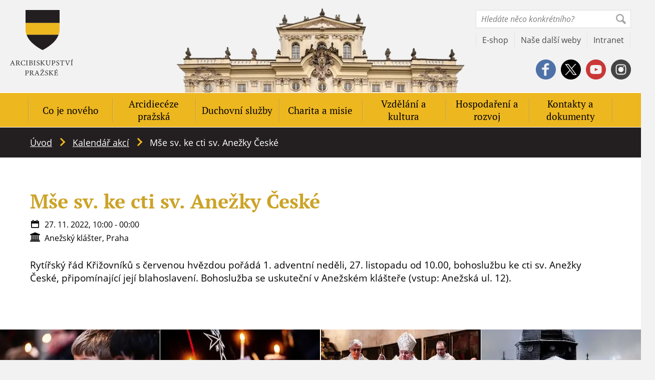

--- FILE ---
content_type: text/html; charset=UTF-8
request_url: https://apha.cz/akce/mse-sv-ke-cti-sv-anezky-ceske/
body_size: 24200
content:
<!DOCTYPE html>
<html id="document" class=" no-js" lang="cs-CZ" prefix="og: https://ogp.me/ns#">
	<head>
		<meta charset="UTF-8">

		<meta name="viewport" content="width=device-width, minimum-scale=1, initial-scale=1, viewport-fit=cover">
		<meta name="author" content="Apha | https://apha.cz">

		<link rel="apple-touch-icon" sizes="180x180" href="https://apha.cz/wp-content/themes/ds-prime/apple-touch-icon.png">
		<link rel="icon" type="image/png" sizes="32x32" href="https://apha.cz/wp-content/themes/ds-prime/favicon-32x32.png">
		<link rel="icon" type="image/png" sizes="16x16" href="https://apha.cz/wp-content/themes/ds-prime/favicon-16x16.png">
		<link rel="mask-icon" href="https://apha.cz/wp-content/themes/ds-prime/safari-pinned-tab.svg">
		<meta name="msapplication-TileColor" content="#ffffff">
		<meta name="theme-color" content="#ffffff">

		
            <link rel="preload" as="font" type="font/woff2" href="https://apha.cz/wp-content/themes/ds-prime/assets/font/pt-serif/pt-serif-v12-latin-ext-700.woff2" crossorigin="crossorigin">
            <link rel="preload" as="font" type="font/woff2" href="https://apha.cz/wp-content/themes/ds-prime/assets/font/pt-serif/pt-serif-v12-latin-ext-regular.woff2" crossorigin="crossorigin">
            <link rel="preload" as="font" type="font/woff2" href="https://apha.cz/wp-content/themes/ds-prime/assets/font/open-sans/open-sans-v18-latin-ext-700.woff2" crossorigin="crossorigin">
            <link rel="preload" as="font" type="font/woff2" href="https://apha.cz/wp-content/themes/ds-prime/assets/font/open-sans/open-sans-v18-latin-ext-700italic.woff2" crossorigin="crossorigin">
            <link rel="preload" as="font" type="font/woff2" href="https://apha.cz/wp-content/themes/ds-prime/assets/font/open-sans/open-sans-v18-latin-ext-italic.woff2" crossorigin="crossorigin">
            <link rel="preload" as="font" type="font/woff2" href="https://apha.cz/wp-content/themes/ds-prime/assets/font/open-sans/open-sans-v18-latin-ext-regular.woff2" crossorigin="crossorigin">
        <script>document.documentElement.classList.remove("no-js");</script><script>window.MSInputMethodContext && document.documentMode && document.write('<script data-minify="1" src="https://apha.cz/wp-content/cache/min/1/wp-content/themes/ds-prime/assets/js/libs/ie11CustomProperties.js?ver=1767104094" data-rocket-defer defer><\x2fscript>');</script><link href="https://res.cloudinary.com" rel="preconnect" crossorigin>	<style>img:is([sizes="auto" i], [sizes^="auto," i]) { contain-intrinsic-size: 3000px 1500px }</style>
	<link rel="alternate" hreflang="cs" href="https://apha.cz/akce/mse-sv-ke-cti-sv-anezky-ceske/" />
<link rel="alternate" hreflang="x-default" href="https://apha.cz/akce/mse-sv-ke-cti-sv-anezky-ceske/" />

<!-- Optimalizace pro vyhledávače podle Rank Math - https://rankmath.com/ -->
<title>Mše sv. ke cti sv. Anežky České &ndash; Apha</title>
<meta name="description" content="Rytířský řád Křižovníků s červenou hvězdou pořádá 1. adventní neděli, 27. listopadu od 10.00, bohoslužbu ke cti sv. Anežky České, připomínající její"/>
<meta name="robots" content="follow, index, max-snippet:-1, max-video-preview:-1, max-image-preview:large"/>
<link rel="canonical" href="https://apha.cz/akce/mse-sv-ke-cti-sv-anezky-ceske/" />
<meta property="og:locale" content="cs_CZ" />
<meta property="og:type" content="article" />
<meta property="og:title" content="Mše sv. ke cti sv. Anežky České &ndash; Apha" />
<meta property="og:description" content="Rytířský řád Křižovníků s červenou hvězdou pořádá 1. adventní neděli, 27. listopadu od 10.00, bohoslužbu ke cti sv. Anežky České, připomínající její" />
<meta property="og:url" content="https://apha.cz/akce/mse-sv-ke-cti-sv-anezky-ceske/" />
<meta property="og:site_name" content="Apha" />
<meta property="og:updated_time" content="2022-11-21T14:35:14+01:00" />
<meta name="twitter:card" content="summary_large_image" />
<meta name="twitter:title" content="Mše sv. ke cti sv. Anežky České &ndash; Apha" />
<meta name="twitter:description" content="Rytířský řád Křižovníků s červenou hvězdou pořádá 1. adventní neděli, 27. listopadu od 10.00, bohoslužbu ke cti sv. Anežky České, připomínající její" />
<script type="application/ld+json" class="rank-math-schema">{"@context":"https://schema.org","@graph":[{"@type":"BreadcrumbList","@id":"https://apha.cz/akce/mse-sv-ke-cti-sv-anezky-ceske/#breadcrumb","itemListElement":[{"@type":"ListItem","position":"1","item":{"@id":"/","name":"\u00davod"}},{"@type":"ListItem","position":"2","item":{"@id":"https://apha.cz/akce/","name":"Kalend\u00e1\u0159 akc\u00ed"}},{"@type":"ListItem","position":"3","item":{"@id":"https://apha.cz/akce/mse-sv-ke-cti-sv-anezky-ceske/","name":"M\u0161e sv. ke cti sv. Ane\u017eky \u010cesk\u00e9"}}]}]}</script>
<!-- /Rank Math WordPress SEO plugin -->

<link rel="alternate" type="application/rss+xml" title="Apha &raquo; RSS zdroj" href="https://apha.cz/feed/" />
<link rel="alternate" type="application/rss+xml" title="Apha &raquo; RSS komentářů" href="https://apha.cz/comments/feed/" />
<style id='classic-theme-styles-inline-css'>
/*! This file is auto-generated */
.wp-block-button__link{color:#fff;background-color:#32373c;border-radius:9999px;box-shadow:none;text-decoration:none;padding:calc(.667em + 2px) calc(1.333em + 2px);font-size:1.125em}.wp-block-file__button{background:#32373c;color:#fff;text-decoration:none}
</style>
<link rel='stylesheet' id='laita-columns-style-css' href='https://apha.cz/wp-content/mu-plugins/block-columns/assets/columns-frontend.css?ver=05b43e831f8096345bf85fe11669503e' />
<style id='global-styles-inline-css'>
:root{--wp--preset--aspect-ratio--square: 1;--wp--preset--aspect-ratio--4-3: 4/3;--wp--preset--aspect-ratio--3-4: 3/4;--wp--preset--aspect-ratio--3-2: 3/2;--wp--preset--aspect-ratio--2-3: 2/3;--wp--preset--aspect-ratio--16-9: 16/9;--wp--preset--aspect-ratio--9-16: 9/16;--wp--preset--color--black: #000000;--wp--preset--color--cyan-bluish-gray: #abb8c3;--wp--preset--color--white: #ffffff;--wp--preset--color--pale-pink: #f78da7;--wp--preset--color--vivid-red: #cf2e2e;--wp--preset--color--luminous-vivid-orange: #ff6900;--wp--preset--color--luminous-vivid-amber: #fcb900;--wp--preset--color--light-green-cyan: #7bdcb5;--wp--preset--color--vivid-green-cyan: #00d084;--wp--preset--color--pale-cyan-blue: #8ed1fc;--wp--preset--color--vivid-cyan-blue: #0693e3;--wp--preset--color--vivid-purple: #9b51e0;--wp--preset--gradient--vivid-cyan-blue-to-vivid-purple: linear-gradient(135deg,rgba(6,147,227,1) 0%,rgb(155,81,224) 100%);--wp--preset--gradient--light-green-cyan-to-vivid-green-cyan: linear-gradient(135deg,rgb(122,220,180) 0%,rgb(0,208,130) 100%);--wp--preset--gradient--luminous-vivid-amber-to-luminous-vivid-orange: linear-gradient(135deg,rgba(252,185,0,1) 0%,rgba(255,105,0,1) 100%);--wp--preset--gradient--luminous-vivid-orange-to-vivid-red: linear-gradient(135deg,rgba(255,105,0,1) 0%,rgb(207,46,46) 100%);--wp--preset--gradient--very-light-gray-to-cyan-bluish-gray: linear-gradient(135deg,rgb(238,238,238) 0%,rgb(169,184,195) 100%);--wp--preset--gradient--cool-to-warm-spectrum: linear-gradient(135deg,rgb(74,234,220) 0%,rgb(151,120,209) 20%,rgb(207,42,186) 40%,rgb(238,44,130) 60%,rgb(251,105,98) 80%,rgb(254,248,76) 100%);--wp--preset--gradient--blush-light-purple: linear-gradient(135deg,rgb(255,206,236) 0%,rgb(152,150,240) 100%);--wp--preset--gradient--blush-bordeaux: linear-gradient(135deg,rgb(254,205,165) 0%,rgb(254,45,45) 50%,rgb(107,0,62) 100%);--wp--preset--gradient--luminous-dusk: linear-gradient(135deg,rgb(255,203,112) 0%,rgb(199,81,192) 50%,rgb(65,88,208) 100%);--wp--preset--gradient--pale-ocean: linear-gradient(135deg,rgb(255,245,203) 0%,rgb(182,227,212) 50%,rgb(51,167,181) 100%);--wp--preset--gradient--electric-grass: linear-gradient(135deg,rgb(202,248,128) 0%,rgb(113,206,126) 100%);--wp--preset--gradient--midnight: linear-gradient(135deg,rgb(2,3,129) 0%,rgb(40,116,252) 100%);--wp--preset--font-size--small: 13px;--wp--preset--font-size--medium: 20px;--wp--preset--font-size--large: 36px;--wp--preset--font-size--x-large: 42px;--wp--preset--spacing--20: 0.44rem;--wp--preset--spacing--30: 0.67rem;--wp--preset--spacing--40: 1rem;--wp--preset--spacing--50: 1.5rem;--wp--preset--spacing--60: 2.25rem;--wp--preset--spacing--70: 3.38rem;--wp--preset--spacing--80: 5.06rem;--wp--preset--shadow--natural: 6px 6px 9px rgba(0, 0, 0, 0.2);--wp--preset--shadow--deep: 12px 12px 50px rgba(0, 0, 0, 0.4);--wp--preset--shadow--sharp: 6px 6px 0px rgba(0, 0, 0, 0.2);--wp--preset--shadow--outlined: 6px 6px 0px -3px rgba(255, 255, 255, 1), 6px 6px rgba(0, 0, 0, 1);--wp--preset--shadow--crisp: 6px 6px 0px rgba(0, 0, 0, 1);}:where(.is-layout-flex){gap: 0.5em;}:where(.is-layout-grid){gap: 0.5em;}body .is-layout-flex{display: flex;}.is-layout-flex{flex-wrap: wrap;align-items: center;}.is-layout-flex > :is(*, div){margin: 0;}body .is-layout-grid{display: grid;}.is-layout-grid > :is(*, div){margin: 0;}:where(.wp-block-columns.is-layout-flex){gap: 2em;}:where(.wp-block-columns.is-layout-grid){gap: 2em;}:where(.wp-block-post-template.is-layout-flex){gap: 1.25em;}:where(.wp-block-post-template.is-layout-grid){gap: 1.25em;}.has-black-color{color: var(--wp--preset--color--black) !important;}.has-cyan-bluish-gray-color{color: var(--wp--preset--color--cyan-bluish-gray) !important;}.has-white-color{color: var(--wp--preset--color--white) !important;}.has-pale-pink-color{color: var(--wp--preset--color--pale-pink) !important;}.has-vivid-red-color{color: var(--wp--preset--color--vivid-red) !important;}.has-luminous-vivid-orange-color{color: var(--wp--preset--color--luminous-vivid-orange) !important;}.has-luminous-vivid-amber-color{color: var(--wp--preset--color--luminous-vivid-amber) !important;}.has-light-green-cyan-color{color: var(--wp--preset--color--light-green-cyan) !important;}.has-vivid-green-cyan-color{color: var(--wp--preset--color--vivid-green-cyan) !important;}.has-pale-cyan-blue-color{color: var(--wp--preset--color--pale-cyan-blue) !important;}.has-vivid-cyan-blue-color{color: var(--wp--preset--color--vivid-cyan-blue) !important;}.has-vivid-purple-color{color: var(--wp--preset--color--vivid-purple) !important;}.has-black-background-color{background-color: var(--wp--preset--color--black) !important;}.has-cyan-bluish-gray-background-color{background-color: var(--wp--preset--color--cyan-bluish-gray) !important;}.has-white-background-color{background-color: var(--wp--preset--color--white) !important;}.has-pale-pink-background-color{background-color: var(--wp--preset--color--pale-pink) !important;}.has-vivid-red-background-color{background-color: var(--wp--preset--color--vivid-red) !important;}.has-luminous-vivid-orange-background-color{background-color: var(--wp--preset--color--luminous-vivid-orange) !important;}.has-luminous-vivid-amber-background-color{background-color: var(--wp--preset--color--luminous-vivid-amber) !important;}.has-light-green-cyan-background-color{background-color: var(--wp--preset--color--light-green-cyan) !important;}.has-vivid-green-cyan-background-color{background-color: var(--wp--preset--color--vivid-green-cyan) !important;}.has-pale-cyan-blue-background-color{background-color: var(--wp--preset--color--pale-cyan-blue) !important;}.has-vivid-cyan-blue-background-color{background-color: var(--wp--preset--color--vivid-cyan-blue) !important;}.has-vivid-purple-background-color{background-color: var(--wp--preset--color--vivid-purple) !important;}.has-black-border-color{border-color: var(--wp--preset--color--black) !important;}.has-cyan-bluish-gray-border-color{border-color: var(--wp--preset--color--cyan-bluish-gray) !important;}.has-white-border-color{border-color: var(--wp--preset--color--white) !important;}.has-pale-pink-border-color{border-color: var(--wp--preset--color--pale-pink) !important;}.has-vivid-red-border-color{border-color: var(--wp--preset--color--vivid-red) !important;}.has-luminous-vivid-orange-border-color{border-color: var(--wp--preset--color--luminous-vivid-orange) !important;}.has-luminous-vivid-amber-border-color{border-color: var(--wp--preset--color--luminous-vivid-amber) !important;}.has-light-green-cyan-border-color{border-color: var(--wp--preset--color--light-green-cyan) !important;}.has-vivid-green-cyan-border-color{border-color: var(--wp--preset--color--vivid-green-cyan) !important;}.has-pale-cyan-blue-border-color{border-color: var(--wp--preset--color--pale-cyan-blue) !important;}.has-vivid-cyan-blue-border-color{border-color: var(--wp--preset--color--vivid-cyan-blue) !important;}.has-vivid-purple-border-color{border-color: var(--wp--preset--color--vivid-purple) !important;}.has-vivid-cyan-blue-to-vivid-purple-gradient-background{background: var(--wp--preset--gradient--vivid-cyan-blue-to-vivid-purple) !important;}.has-light-green-cyan-to-vivid-green-cyan-gradient-background{background: var(--wp--preset--gradient--light-green-cyan-to-vivid-green-cyan) !important;}.has-luminous-vivid-amber-to-luminous-vivid-orange-gradient-background{background: var(--wp--preset--gradient--luminous-vivid-amber-to-luminous-vivid-orange) !important;}.has-luminous-vivid-orange-to-vivid-red-gradient-background{background: var(--wp--preset--gradient--luminous-vivid-orange-to-vivid-red) !important;}.has-very-light-gray-to-cyan-bluish-gray-gradient-background{background: var(--wp--preset--gradient--very-light-gray-to-cyan-bluish-gray) !important;}.has-cool-to-warm-spectrum-gradient-background{background: var(--wp--preset--gradient--cool-to-warm-spectrum) !important;}.has-blush-light-purple-gradient-background{background: var(--wp--preset--gradient--blush-light-purple) !important;}.has-blush-bordeaux-gradient-background{background: var(--wp--preset--gradient--blush-bordeaux) !important;}.has-luminous-dusk-gradient-background{background: var(--wp--preset--gradient--luminous-dusk) !important;}.has-pale-ocean-gradient-background{background: var(--wp--preset--gradient--pale-ocean) !important;}.has-electric-grass-gradient-background{background: var(--wp--preset--gradient--electric-grass) !important;}.has-midnight-gradient-background{background: var(--wp--preset--gradient--midnight) !important;}.has-small-font-size{font-size: var(--wp--preset--font-size--small) !important;}.has-medium-font-size{font-size: var(--wp--preset--font-size--medium) !important;}.has-large-font-size{font-size: var(--wp--preset--font-size--large) !important;}.has-x-large-font-size{font-size: var(--wp--preset--font-size--x-large) !important;}
:where(.wp-block-post-template.is-layout-flex){gap: 1.25em;}:where(.wp-block-post-template.is-layout-grid){gap: 1.25em;}
:where(.wp-block-columns.is-layout-flex){gap: 2em;}:where(.wp-block-columns.is-layout-grid){gap: 2em;}
:root :where(.wp-block-pullquote){font-size: 1.5em;line-height: 1.6;}
</style>
<link rel='stylesheet' id='cmplz-general-css' href='https://apha.cz/wp-content/plugins/complianz-gdpr/assets/css/cookieblocker.min.css?ver=1764083903' />
<link data-minify="1" rel='stylesheet' id='dsprime_blocks-css' href='https://apha.cz/wp-content/cache/min/1/wp-content/themes/ds-prime/blocks/assets/css/blocks.css?ver=1768399402' />
<link data-minify="1" rel='stylesheet' id='dsprime_paragraph-css' href='https://apha.cz/wp-content/cache/min/1/wp-content/themes/ds-prime/blocks/templates/paragraph/paragraph.css?ver=1768399402' />
<link rel='stylesheet' id='dsprime_normalize-css' href='https://apha.cz/wp-content/themes/ds-prime/assets/css/libs/normalize.min.css' />
<link data-minify="1" rel='stylesheet' id='dsprime_variables-css' href='https://apha.cz/wp-content/cache/min/1/wp-content/themes/ds-prime/assets/css/variables.css?ver=1768399402' />
<link data-minify="1" rel='stylesheet' id='dsprime_fonts-css' href='https://apha.cz/wp-content/cache/min/1/wp-content/themes/ds-prime/assets/css/fonts.css?ver=1768399402' />
<link data-minify="1" rel='stylesheet' id='dsprime_general-css' href='https://apha.cz/wp-content/cache/min/1/wp-content/themes/ds-prime/assets/css/general.css?ver=1768399402' />
<link data-minify="1" rel='stylesheet' id='dsprime_header-css' href='https://apha.cz/wp-content/cache/min/1/wp-content/themes/ds-prime/assets/css/header.css?ver=1768399402' />
<link data-minify="1" rel='stylesheet' id='dsprime_breadcrumbs-css' href='https://apha.cz/wp-content/cache/min/1/wp-content/themes/ds-prime/assets/css/breadcrumbs.css?ver=1768399402' />
<link data-minify="1" rel='stylesheet' id='dsprime_singles-css' href='https://apha.cz/wp-content/cache/min/1/wp-content/themes/ds-prime/assets/css/singles.css?ver=1768399402' />
<link data-minify="1" rel='stylesheet' id='dsprime_archives-css' href='https://apha.cz/wp-content/cache/min/1/wp-content/themes/ds-prime/assets/css/archives.css?ver=1768399402' />
<link data-minify="1" rel='stylesheet' id='dsprime_footer-css' href='https://apha.cz/wp-content/cache/min/1/wp-content/themes/ds-prime/assets/css/footer.css?ver=1768399402' />
<link data-minify="1" rel='stylesheet' id='dsprime_extra-css' href='https://apha.cz/wp-content/cache/min/1/wp-content/themes/ds-prime/assets/css/extra.css?ver=1768399402' />
<script src="https://apha.cz/wp-content/themes/ds-prime/assets/js/libs/jquery.min.js" id="jquery-js" data-rocket-defer defer></script>
			<style>.cmplz-hidden {
					display: none !important;
				}</style><meta name="generator" content="Elementor 3.33.2; features: additional_custom_breakpoints; settings: css_print_method-external, google_font-enabled, font_display-auto">
			<style>
				.e-con.e-parent:nth-of-type(n+4):not(.e-lazyloaded):not(.e-no-lazyload),
				.e-con.e-parent:nth-of-type(n+4):not(.e-lazyloaded):not(.e-no-lazyload) * {
					background-image: none !important;
				}
				@media screen and (max-height: 1024px) {
					.e-con.e-parent:nth-of-type(n+3):not(.e-lazyloaded):not(.e-no-lazyload),
					.e-con.e-parent:nth-of-type(n+3):not(.e-lazyloaded):not(.e-no-lazyload) * {
						background-image: none !important;
					}
				}
				@media screen and (max-height: 640px) {
					.e-con.e-parent:nth-of-type(n+2):not(.e-lazyloaded):not(.e-no-lazyload),
					.e-con.e-parent:nth-of-type(n+2):not(.e-lazyloaded):not(.e-no-lazyload) * {
						background-image: none !important;
					}
				}
			</style>
			<script>window.dzsvg_settings= {dzsvg_site_url: "https://apha.cz/",version: "12.25",ajax_url: "https://apha.cz/wp-admin/admin-ajax.php",deeplink_str: "the-video", debug_mode:"off", merge_social_into_one:"off"}; window.dzsvg_site_url="https://apha.cz";window.dzsvg_plugin_url="https://apha.cz/wp-content/plugins/dzs-videogallery/";</script><noscript><style id="rocket-lazyload-nojs-css">.rll-youtube-player, [data-lazy-src]{display:none !important;}</style></noscript><!-- Google Tag Manager -->

<script>(function(w,d,s,l,i){w[l]=w[l]||[];w[l].push({'gtm.start':

new Date().getTime(),event:'gtm.js'});var f=d.getElementsByTagName(s)[0],

j=d.createElement(s),dl=l!='dataLayer'?'&l='+l:'';j.async=true;j.src=

'https://www.googletagmanager.com/gtm.js?id='+i+dl;f.parentNode.insertBefore(j,f);

})(window,document,'script','dataLayer','GTM-5GWT74');</script>

<!-- End Google Tag Manager -->

<meta name="facebook-domain-verification" content="no75mpdftba00fkjpa1ts0xe3soa5y" />	<meta name="generator" content="WP Rocket 3.20.1.2" data-wpr-features="wpr_defer_js wpr_minify_js wpr_lazyload_iframes wpr_minify_css wpr_preload_links wpr_desktop" /></head>

	<body class="wp-singular events-template-default single single-events postid-14167 wp-embed-responsive wp-theme-ds-prime web-lang-cs elementor-default elementor-kit-7072">
		<!-- Google Tag Manager (noscript) -->

<noscript><iframe src="https://www.googletagmanager.com/ns.html?id=GTM-5GWT74"

height="0" width="0" style="display:none;visibility:hidden"></iframe></noscript>

<!-- End Google Tag Manager (noscript) -->
		<div data-rocket-location-hash="5cf559cf6e5aa730ae89cd625e361990" class="cotainer container_website">
			<header data-rocket-location-hash="47466ce77bc147fda75180113efa59e7" role="banner">
				<div data-rocket-location-hash="e9286bca70b273e9f0ab058d532e1d86" class="row row_justify-space">
					<div class="logo">
						
						<a href="https://apha.cz">
							
							<img src="https://res.cloudinary.com/aphacz/w_126,h_131,c_fill,q_auto:best,f_auto/apha.cz/2020/10/logo-prazske-arcibiskupstvi-1.png" width="126" height="131" title="Apha" alt="logo-prazske-arcibiskupstvi" />

							Apha						</a>           

											</div>

					<div class="tools">
	<div class="tools__multi row row_justify-end">
						<div class="languages">
														<button class="lang-btn lang-cs js-lang-show" role="button" aria-label="Show/close available languages">
										<img src="https://apha.cz/wp-content/uploads/flags/cz.svg" alt="language-flag-cs">

										cs									</button>
													
					<nav class="lang-box" role="navigation" aria-label="Language selection">
						<ul class="lang-list">
																	<li class="lang-item lang-item-cs lang-item-active">
											<a href="#">
												<img src="https://apha.cz/wp-content/uploads/flags/cz.svg" alt="language-flag-cs">

												cs											</a>
										</li>
																			<li class="lang-item lang-item-en ">
											<a href="https://apha.cz/en/">
												<img src="https://apha.cz/wp-content/uploads/flags/gb.svg" alt="language-flag-en">

												en											</a>
										</li>
															</ul>
					</nav>
				</div>
			
		<a class="search-link" href="https://apha.cz?s">
			<svg aria-hidden="true" xmlns="http://www.w3.org/2000/svg" viewBox="0 0 300 300" class="icon">
				<path fill="currentColor" d="M300 265.5c.8 4-.6 7.8-4.2 11.4L278 294.7c-3.6 3.6-7.8 5.3-12.7 5.3-4.9 0-9.2-1.8-12.7-5.3l-72.2-72.2c-18.2 10.6-38 15.9-59.2 15.9s-41.4-5.7-60.4-17.1C42.5 210.5 28 196 17.1 177.7 5.7 158.7 0 138.6 0 117.3c0-21.3 5.3-41 16-59.2C26.3 40.4 40.4 26.4 58.1 16c18.2-10.7 38-16 59.2-16 21.3 0 41.4 5.7 60.4 17.1C196 28 210.5 42.6 221.4 60.8c11.4 19 17.1 39.1 17.1 60.4 0 22.6-5.7 42.8-17.1 60.8l71.8 71.8c3.8 3.7 6 7.6 6.8 11.7zM48 159.1c8 13.2 18.5 23.7 31.5 31.5 13 7.8 26.9 11.8 41.6 11.8s28.2-3.7 40.6-11c12.4-7.4 22.3-17.2 29.6-29.6 7.3-12.4 11-25.9 11-40.6 0-14.7-3.9-28.5-11.8-41.6-7.8-13-18.4-23.5-31.5-31.5s-27.1-12-41.8-12-28.2 3.7-40.6 11C64.2 54.5 54.3 64.3 47 76.7c-7.3 12.4-11 25.9-11 40.6.1 14.7 4.1 28.7 12 41.8z"/>
			</svg>
		</a>

		<form method="get" class="search-form" action="https://apha.cz" role="search" aria-label="site">
			<input type="search" placeholder="Hledáte něco konkrétního?" value="" name="s">

			<div class="search-form__submit">
				<input type="submit" value="Ok">

				<svg aria-hidden="true" xmlns="http://www.w3.org/2000/svg" viewBox="0 0 300 300" class="icon">
					<path fill="currentColor" d="M300 265.5c.8 4-.6 7.8-4.2 11.4L278 294.7c-3.6 3.6-7.8 5.3-12.7 5.3-4.9 0-9.2-1.8-12.7-5.3l-72.2-72.2c-18.2 10.6-38 15.9-59.2 15.9s-41.4-5.7-60.4-17.1C42.5 210.5 28 196 17.1 177.7 5.7 158.7 0 138.6 0 117.3c0-21.3 5.3-41 16-59.2C26.3 40.4 40.4 26.4 58.1 16c18.2-10.7 38-16 59.2-16 21.3 0 41.4 5.7 60.4 17.1C196 28 210.5 42.6 221.4 60.8c11.4 19 17.1 39.1 17.1 60.4 0 22.6-5.7 42.8-17.1 60.8l71.8 71.8c3.8 3.7 6 7.6 6.8 11.7zM48 159.1c8 13.2 18.5 23.7 31.5 31.5 13 7.8 26.9 11.8 41.6 11.8s28.2-3.7 40.6-11c12.4-7.4 22.3-17.2 29.6-29.6 7.3-12.4 11-25.9 11-40.6 0-14.7-3.9-28.5-11.8-41.6-7.8-13-18.4-23.5-31.5-31.5s-27.1-12-41.8-12-28.2 3.7-40.6 11C64.2 54.5 54.3 64.3 47 76.7c-7.3 12.4-11 25.9-11 40.6.1 14.7 4.1 28.7 12 41.8z"/>
				</svg>
			</div>
		</form>
	</div>
	    
	<nav class="tools__links row">
							<a href="https://eshop.apha.cz/" target="_blank">E-shop</a>
									<a href="https://apha.cz/nase-dalsi-weby/" >Naše další weby</a>
									<a href="https://in.apha.cz/prihlasit" target="_blank">Intranet</a>
					</nav>

	<div class="tools__socials social-icons">
		<div class="row row_justify-end row_align-center">
									<a class="socials-item_fb" href="https://www.facebook.com/arcibiskupstvi" target="_blank" rel="nofollow noopener noreferrer">
							<!-- svg facebook -->
							<svg class="icon" aria-hidden="true" focusable="false" xmlns="http://www.w3.org/2000/svg" viewBox="0 0 300 300">
								<path fill="currentColor" d="M279.6 74.4c-13.4-22.6-31.4-40.6-54-54C202.4 6.8 177.2 0 150 0c-27.2 0-52.4 6.8-75.6 20.4-22.6 13.4-40.6 31.4-54 54C6.8 97.6 0 122.8 0 150c0 27.2 6.8 52.4 20.4 75.6 13.4 22.6 31.4 40.6 54 54C97.6 293.2 122.8 300 150 300c27.2 0 52.4-6.8 75.6-20.4 22.6-13.4 40.6-31.4 54-54 13.6-23.2 20.4-48.4 20.4-75.6 0-27.2-6.8-52.4-20.4-75.6zm-82.2 14.3h-29.8c-1.9 0-3.7 1-5.2 3.1s-2.3 4.6-2.3 7.7V121h37.3l-5.8 30.6h-31.5V244h-35.6v-92.3H92.6V121h31.9v-18.2c0-13 4.1-24 12.4-33.1 8.3-9.1 18.5-13.7 30.6-13.7h29.8v32.7z"/>
							</svg>
						</a>
											<a class="socials-item_tw" href="https://x.com/apha_cz" target="_blank" rel="nofollow noopener noreferrer">
							<!-- svg twitter -->
							<!--<svg class="icon" aria-hidden="true" focusable="false" xmlns="http://www.w3.org/2000/svg" viewBox="0 0 300 300">
								<path fill="currentColor" d="M225.6 20.6c22.7 13.1 40.6 31 53.8 53.7C293.1 97.7 300 122.9 300 150s-6.9 52.3-20.6 75.6c-13.1 22.7-31 40.6-53.8 53.8-23.3 13.7-48.5 20.6-75.6 20.6-27.1 0-52.3-6.9-75.6-20.6-22.7-13.1-40.6-31-53.8-53.8C6.9 202.3 0 177.1 0 150c0-27.1 6.9-52.3 20.6-75.6 13.1-22.7 31-40.6 53.8-53.7C97.7 6.9 122.9 0 150 0c27.1 0 52.3 6.9 75.6 20.6zM245 95.5c-6.3 3.2-13.5 5.2-21.4 5.9 8.2-5 13.8-11.9 16.7-20.6-6.9 4-14.8 7-23.8 9.1C209 82 200 78 189.3 78s-19.7 3.6-27 10.9c-7.3 7.3-10.9 16.1-10.9 26.4 0 2.9.4 5.8 1.2 8.7-15.3-.8-29.8-4.6-43.2-11.5-13.5-6.9-24.9-16.1-34.1-27.8-3.4 6.1-5.2 12.4-5.2 18.8 0 6.5 1.5 12.4 4.6 17.9 3 5.4 7.1 9.9 12.1 13.3-6.1 0-11.8-1.4-17.1-4.4v.4c0 9 2.8 16.9 8.5 23.8 5.7 6.9 12.9 11.1 21.6 12.7-2.9 1.1-6.2 1.6-9.9 1.6-1.6 0-4-.3-7.1-.8 2.4 7.7 6.8 13.9 13.3 18.6 6.5 4.8 13.8 7.3 22 7.5-14 10.6-29.6 15.9-46.8 15.9-4 0-6.9-.1-8.7-.4 17.2 11.1 36.4 16.7 57.5 16.7 22 0 41.4-5.5 58.3-16.7 15.3-10 27.4-23.5 36.1-40.5 8.2-15.9 12.3-32.4 12.3-49.6 0-1.6-.1-3.2-.4-4.8 7.4-4.8 13.6-11.3 18.6-19.2z"/>
							</svg>-->
							<svg class="icon" aria-hidden="true" focusable="false" xmlns="http://www.w3.org/2000/svg" viewBox="0 0 300 300">
								<g>
									<polygon points="85.8,79.6 191.1,220.5 215.1,220.5 109.6,79.6 	"/>
									<path fill="currentColor" d="M279.6,74.4c-13.4-22.6-31.4-40.6-54-54C202.4,6.8,177.2,0,150,0S97.6,6.8,74.4,20.4c-22.6,13.4-40.6,31.4-54,54
										C6.8,97.6,0,122.8,0,150c0,27.2,6.8,52.4,20.4,75.6c13.4,22.6,31.4,40.6,54,54C97.6,293.2,122.8,300,150,300s52.4-6.8,75.6-20.4
										c22.6-13.4,40.6-31.4,54-54c13.6-23.2,20.4-48.4,20.4-75.6S293.2,97.6,279.6,74.4z M185.6,231.7l-48.1-64.2l-59.4,64.2H62.7
										l68-73.3L63.2,68.3h52.2l44.1,59.1l54.8-59.1h15.1l-63.1,68.2l71.1,95.2H185.6z"/>
								</g>
							</svg>
						</a>
											<a class="socials-item_yt" href="https://www.youtube.com/channel/UC5UIzwsmhU0PhcpPBpeO8vA" target="_blank" rel="nofollow noopener noreferrer">
							<!-- svg youtube -->
							<svg class="icon" aria-hidden="true" focusable="false" xmlns="http://www.w3.org/2000/svg" viewBox="0 0 300 300">
								<path fill="currentColor" d="M177.7 147.2l-38.8-18.3c-1.9-.7-3.3-.6-4.5.2-1.2.8-1.7 2.1-1.7 4V167c0 1.9.6 3.2 1.7 4 1.2.8 2.7.9 4.5.2l38.8-18.3c1.8-.7 2.8-1.6 2.8-2.8 0-1.3-1-2.2-2.8-2.9z"/>
								
								<path fill="currentColor" d="M279.6 74.4c-13.4-22.6-31.4-40.6-54-54C202.4 6.8 177.2 0 150 0c-27.2 0-52.4 6.8-75.6 20.4-22.6 13.4-40.6 31.4-54 54C6.8 97.6 0 122.8 0 150c0 27.2 6.8 52.4 20.4 75.6 13.4 22.6 31.4 40.6 54 54C97.6 293.2 122.8 300 150 300c27.2 0 52.4-6.8 75.6-20.4 22.6-13.4 40.6-31.4 54-54 13.6-23.2 20.4-48.4 20.4-75.6 0-27.2-6.8-52.4-20.4-75.6zm-44.4 111.3c-1.6 9.5-5 16.4-10.2 20.8-5.2 4.4-13.7 7.4-25.4 9-10.4 1.4-26.9 2.1-49.5 2.1s-39.1-.7-49.5-2.1c-11.8-1.6-20.3-4.6-25.4-9-5.2-4.4-8.6-11.3-10.2-20.8-.9-6.5-1.4-18.3-1.4-35.7 0-17.3.5-29.2 1.4-35.7 1.6-9.5 5-16.4 10.2-20.8 5.2-4.4 13.7-7.4 25.4-9 10.4-1.4 26.9-2.1 49.5-2.1s39.1.7 49.5 2.1c11.8 1.6 20.3 4.6 25.4 9 5.2 4.4 8.6 11.3 10.2 20.8.9 6.5 1.4 18.3 1.4 35.7-.1 17.3-.5 29.2-1.4 35.7z"/>
							</svg>
						</a>
											<a class="socials-item_ig" href="https://www.instagram.com/arcidieceze/" target="_blank" rel="nofollow noopener noreferrer">
							<!-- svg instagram -->
							<svg class="icon" aria-hidden="true" focusable="false" xmlns="http://www.w3.org/2000/svg" viewBox="0 0 300 300">
								<path fill="currentColor" d="M225.6 20.4c22.6 13.4 40.6 31.4 54 54C293.2 97.6 300 122.8 300 150c0 27.2-6.8 52.4-20.4 75.6-13.4 22.6-31.4 40.6-54 54-23.2 13.6-48.4 20.4-75.6 20.4-27.2 0-52.4-6.8-75.6-20.4-22.6-13.4-40.6-31.4-54-54C6.8 202.4 0 177.2 0 150c0-27.2 6.8-52.4 20.4-75.6 13.4-22.6 31.4-40.6 54-54C97.6 6.8 122.8 0 150 0c27.2 0 52.4 6.8 75.6 20.4zM228 150c0-16-.1-26.7-.3-32.1 0-6.6-1.2-13-3.6-19.2-2-5.2-5-9.8-9-13.8s-8.6-7-13.8-9c-6.2-2.4-12.6-3.6-19.2-3.6-5.4-.2-16.1-.3-32.1-.3s-26.7.1-32.1.3c-6.6 0-13 1.2-19.2 3.6-5.2 2-9.8 5-13.8 9s-7 8.6-9 13.8c-2.4 6.2-3.6 12.6-3.6 19.2-.2 5.4-.3 16.1-.3 32.1s.1 26.7.3 32.1c0 6.6 1.2 13 3.6 19.2 2 5.2 5 9.8 9 13.8s8.6 7 13.8 9c6.2 2.4 12.6 3.6 19.2 3.6 5.4.2 16.1.3 32.1.3s26.7-.1 32.1-.3c6.6 0 13-1.2 19.2-3.6 5.2-2 9.8-5 13.8-9s7-8.6 9-13.8c2.4-6.2 3.6-12.6 3.6-19.2.2-5.4.3-16.1.3-32.1zm-14.4-31.5c.4 10.8.6 21.3.6 31.5s-.2 20.7-.6 31.5c0 5-.9 9.9-2.7 14.7-1.4 3.4-3.4 6.3-5.9 8.9-2.5 2.5-5.5 4.5-8.9 5.9-4.8 1.8-9.8 2.7-15 2.8-5.2.1-15.6.2-31.2.2s-26 0-31.2-.2c-5.2-.1-10.2-1-15-2.8-3.4-1.4-6.4-3.4-8.9-5.9-2.5-2.5-4.5-5.4-5.9-8.9-1.8-4.8-2.8-9.8-2.8-15-.1-5.2-.2-15.6-.2-31.2s0-26 .2-31.2c.1-5.2 1-10.2 2.8-15 1.4-3.4 3.3-6.3 5.9-8.9 2.5-2.5 5.4-4.4 8.9-5.9 4.8-1.8 9.7-2.7 14.7-2.7 10.8-.4 21.3-.6 31.5-.6s20.7.2 31.5.6c5 0 9.9.9 14.7 2.7 3.4 1.4 6.3 3.4 8.9 5.9 2.5 2.5 4.4 5.5 5.9 8.9 1.8 4.8 2.7 9.7 2.7 14.7zm-43.5 66.3c6.2-3.6 11.1-8.5 14.7-14.7 3.6-6.2 5.4-12.9 5.4-20.1s-1.8-13.9-5.4-20.1c-3.6-6.2-8.5-11.1-14.7-14.7-6.2-3.6-12.9-5.4-20.1-5.4-7.2 0-13.9 1.8-20.1 5.4-6.2 3.6-11.1 8.5-14.7 14.7-3.6 6.2-5.4 12.9-5.4 20.1s1.8 13.9 5.4 20.1c3.6 6.2 8.5 11.1 14.7 14.7 6.2 3.6 12.9 5.4 20.1 5.4 7.2 0 13.9-1.8 20.1-5.4zm28.2-69.9c1.8-1.8 2.7-4 2.7-6.6 0-2.6-.9-4.8-2.7-6.6-1.8-1.8-4-2.7-6.6-2.7-2.6 0-4.8.9-6.6 2.7-1.8 1.8-2.7 4-2.7 6.6 0 2.6.9 4.8 2.7 6.6 1.8 1.8 4 2.7 6.6 2.7 2.6 0 4.8-.9 6.6-2.7z"/>
							</svg>
						</a>
							</div>
	</div>
</div>
					<img class="lazyload header__background" src="https://res.cloudinary.com/aphacz/w_582,c_fill,q_auto:eco,f_auto/apha.cz/2020/12/budova.png" alt="Budova" width="582" height="171">
				</div>

				<div class="nav-wrapper">
    <button class="nav-btn js-nav-show" role="button" aria-label="show/close navigation">Menu<span></span>
    </button>

    <nav class="nav_main js-nav-hidden" role="navigation" aria-label="Main navigation">
        
        <script type="application/ld+json">
            {
                "@context":"https://schema.org",
                "@type": ["ItemList", "SiteNavigationElement"],
                "@id": "https://apha.cz/#nav",
                "url": "https://apha.cz",
                "itemListElement": [
                                                        {
                                        "@type": "WebPage",
                                        "position": 1,
                                        "name": "Co je nového",
                                        "url": ""
                                    }
                                ,                                    {
                                        "@type": "WebPage",
                                        "position": 2,
                                        "name": "Všechny novinky",
                                        "url": "/novinky/"
                                    }
                                ,                                    {
                                        "@type": "WebPage",
                                        "position": 3,
                                        "name": "Kalendář akcí",
                                        "url": "/akce/"
                                    }
                                ,                                    {
                                        "@type": "WebPage",
                                        "position": 4,
                                        "name": "Významné události",
                                        "url": "/novinky/?category=vyznamne-udalosti"
                                    }
                                ,                                    {
                                        "@type": "WebPage",
                                        "position": 5,
                                        "name": "Arcidiecéze pražská",
                                        "url": "https://apha.cz/arcidieceze-prazska/"
                                    }
                                ,                                    {
                                        "@type": "WebPage",
                                        "position": 6,
                                        "name": "Arcibiskup",
                                        "url": "https://apha.cz/arcidieceze-prazska/arcibiskup/"
                                    }
                                ,                                    {
                                        "@type": "WebPage",
                                        "position": 7,
                                        "name": "Biskupové",
                                        "url": "https://apha.cz/arcidieceze-prazska/biskupove/"
                                    }
                                ,                                    {
                                        "@type": "WebPage",
                                        "position": 8,
                                        "name": "Arcibiskupství",
                                        "url": "https://apha.cz/arcidieceze-prazska/arcibiskupstvi/"
                                    }
                                ,                                    {
                                        "@type": "WebPage",
                                        "position": 9,
                                        "name": "Církevní soud",
                                        "url": "https://apha.cz/arcidieceze-prazska/cirkevni-soud/"
                                    }
                                ,                                    {
                                        "@type": "WebPage",
                                        "position": 10,
                                        "name": "Poradní orgány",
                                        "url": "https://apha.cz/poradni-organy/"
                                    }
                                ,                                    {
                                        "@type": "WebPage",
                                        "position": 11,
                                        "name": "Kapituly",
                                        "url": "https://apha.cz/arcidieceze-prazska/kapituly/"
                                    }
                                ,                                    {
                                        "@type": "WebPage",
                                        "position": 12,
                                        "name": "Vikariáty a farnosti",
                                        "url": "https://apha.cz/arcidieceze-prazska/vikariaty-a-farnosti/"
                                    }
                                ,                                    {
                                        "@type": "WebPage",
                                        "position": 13,
                                        "name": "Katedrála",
                                        "url": "https://www.katedralasvatehovita.cz/"
                                    }
                                ,                                    {
                                        "@type": "WebPage",
                                        "position": 14,
                                        "name": "Mapa arcidiecéze",
                                        "url": "https://apha.cz/arcidieceze-prazska/mapa-arcidieceze/"
                                    }
                                ,                                    {
                                        "@type": "WebPage",
                                        "position": 15,
                                        "name": "Řeholní řády a komunity",
                                        "url": "https://www.rehole.cz/"
                                    }
                                ,                                    {
                                        "@type": "WebPage",
                                        "position": 16,
                                        "name": "Církevní hnutí",
                                        "url": "https://www.pastorace.cz/tematicke-texty/zatim-netrideny-seznam-jednotlivych-hnuti"
                                    }
                                ,                                    {
                                        "@type": "WebPage",
                                        "position": 17,
                                        "name": "Poutní místa",
                                        "url": "https://apha.cz/arcidieceze-prazska/poutni-mista/"
                                    }
                                ,                                    {
                                        "@type": "WebPage",
                                        "position": 18,
                                        "name": "Duchovní služby",
                                        "url": "https://apha.cz/duchovni-sluzby/"
                                    }
                                ,                                    {
                                        "@type": "WebPage",
                                        "position": 19,
                                        "name": "Potřebuji kněze",
                                        "url": "https://apha.cz/duchovni-sluzby/potrebuji-kneze/"
                                    }
                                ,                                    {
                                        "@type": "WebPage",
                                        "position": 20,
                                        "name": "Najít bohoslužbu",
                                        "url": "https://apha.cz/https://bohosluzby.apha.cz/#;50.08312;14.41748;15;obec,%20%20kostel%20...;30"
                                    }
                                ,                                    {
                                        "@type": "WebPage",
                                        "position": 21,
                                        "name": "Křty a svatby",
                                        "url": "https://apha.cz/duchovni-sluzby/krty-a-svatby/"
                                    }
                                ,                                    {
                                        "@type": "WebPage",
                                        "position": 22,
                                        "name": "Chci ke zpovědi",
                                        "url": "https://apha.cz/duchovni-sluzby/chci-ke-zpovedi/"
                                    }
                                ,                                    {
                                        "@type": "WebPage",
                                        "position": 23,
                                        "name": "Katolický pohřeb",
                                        "url": "https://apha.cz/duchovni-sluzby/katolicky-pohreb/"
                                    }
                                ,                                    {
                                        "@type": "WebPage",
                                        "position": 24,
                                        "name": "Pro rodinu",
                                        "url": "https://apha.cz/duchovni-sluzby/pro-rodinu/"
                                    }
                                ,                                    {
                                        "@type": "WebPage",
                                        "position": 25,
                                        "name": "Katecheze",
                                        "url": "https://katechete.apha.cz/"
                                    }
                                ,                                    {
                                        "@type": "WebPage",
                                        "position": 26,
                                        "name": "Ministranti",
                                        "url": "https://apha.cz/duchovni-sluzby/ministranti/"
                                    }
                                ,                                    {
                                        "@type": "WebPage",
                                        "position": 27,
                                        "name": "Pastorační středisko",
                                        "url": "https://pastorace.apha.cz/"
                                    }
                                ,                                    {
                                        "@type": "WebPage",
                                        "position": 28,
                                        "name": "Centrum mládeže",
                                        "url": "https://adcm.cz/"
                                    }
                                ,                                    {
                                        "@type": "WebPage",
                                        "position": 29,
                                        "name": "Pastorace povolání",
                                        "url": "https://www.pastorace.cz/clanky/pastorace-povolani-v-cr"
                                    }
                                ,                                    {
                                        "@type": "WebPage",
                                        "position": 30,
                                        "name": "Poradny",
                                        "url": "https://apha.cz/duchovni-sluzby/poradny/"
                                    }
                                ,                                    {
                                        "@type": "WebPage",
                                        "position": 31,
                                        "name": "Nemocniční kaplani",
                                        "url": "https://apha.cz/duchovni-sluzby/nemocnicni-kaplani/"
                                    }
                                ,                                    {
                                        "@type": "WebPage",
                                        "position": 32,
                                        "name": "Služby v kostele",
                                        "url": "https://apha.cz/duchovni-sluzby/o-kostelich/"
                                    }
                                ,                                    {
                                        "@type": "WebPage",
                                        "position": 33,
                                        "name": "Charita a misie",
                                        "url": "https://apha.cz/charita-a-missie/"
                                    }
                                ,                                    {
                                        "@type": "WebPage",
                                        "position": 34,
                                        "name": "Potřebuji pomoct",
                                        "url": "https://apha.cz/charita-a-missie/potrebuji-pomoct/"
                                    }
                                ,                                    {
                                        "@type": "WebPage",
                                        "position": 35,
                                        "name": "Chci pomáhat",
                                        "url": "https://apha.cz/charita-a-missie/chci-pomahat/"
                                    }
                                ,                                    {
                                        "@type": "WebPage",
                                        "position": 36,
                                        "name": "Arcidiecézní charita",
                                        "url": "https://praha.charita.cz/"
                                    }
                                ,                                    {
                                        "@type": "WebPage",
                                        "position": 37,
                                        "name": "Charity ve farnostech",
                                        "url": "https://apha.cz/charita-a-missie/charity-ve-farnostech/"
                                    }
                                ,                                    {
                                        "@type": "WebPage",
                                        "position": 38,
                                        "name": "Hospice",
                                        "url": "https://apha.cz/charita-a-missie/hospice/"
                                    }
                                ,                                    {
                                        "@type": "WebPage",
                                        "position": 39,
                                        "name": "Likvidace lepry",
                                        "url": "https://www.lepra.cz/"
                                    }
                                ,                                    {
                                        "@type": "WebPage",
                                        "position": 40,
                                        "name": "Misijní díla",
                                        "url": "https://apha.cz/charita-a-missie/misijni-dila/"
                                    }
                                ,                                    {
                                        "@type": "WebPage",
                                        "position": 41,
                                        "name": "Vzdělání a kultura",
                                        "url": "https://apha.cz/vzdelani-a-kultura/"
                                    }
                                ,                                    {
                                        "@type": "WebPage",
                                        "position": 42,
                                        "name": "Pro zájemce o studium",
                                        "url": "https://apha.cz/vzdelani-a-kultura/pro-zajemce-o-studium/"
                                    }
                                ,                                    {
                                        "@type": "WebPage",
                                        "position": 43,
                                        "name": "Poděkujme ženám",
                                        "url": "https://apha.cz/?page_id=5460"
                                    }
                                ,                                    {
                                        "@type": "WebPage",
                                        "position": 44,
                                        "name": "Církevní školy",
                                        "url": "https://apha.cz/vzdelani-a-kultura/cirkevni-skoly/"
                                    }
                                ,                                    {
                                        "@type": "WebPage",
                                        "position": 45,
                                        "name": "Den církevního školství 2021",
                                        "url": "https://apha.cz/den-cirkevniho-skolstvi/"
                                    }
                                ,                                    {
                                        "@type": "WebPage",
                                        "position": 46,
                                        "name": "Celoživotní vzdělávání na církevních školách",
                                        "url": "https://apha.cz/vzdelani-a-kultura/cirkevni-skoly/celozivotni-vzdelavani-na-cirkevnich-skolach/"
                                    }
                                ,                                    {
                                        "@type": "WebPage",
                                        "position": 47,
                                        "name": "Teologický konvikt",
                                        "url": "https://apha.cz/vzdelani-a-kultura/teologicky-konvikt/"
                                    }
                                ,                                    {
                                        "@type": "WebPage",
                                        "position": 48,
                                        "name": "Teologická fakulta UK",
                                        "url": "https://www.ktf.cuni.cz/KTF-5.html"
                                    }
                                ,                                    {
                                        "@type": "WebPage",
                                        "position": 49,
                                        "name": "Seminář Praha",
                                        "url": "https://apha.cz/vzdelani-a-kultura/seminar-praha/"
                                    }
                                ,                                    {
                                        "@type": "WebPage",
                                        "position": 50,
                                        "name": "Seminář Nepomucenum",
                                        "url": "http://www.nepomucenum.it/"
                                    }
                                ,                                    {
                                        "@type": "WebPage",
                                        "position": 51,
                                        "name": "Pedagogické centrum",
                                        "url": "https://www.vychova-hodnoty.cz/"
                                    }
                                ,                                    {
                                        "@type": "WebPage",
                                        "position": 52,
                                        "name": "Liturgie",
                                        "url": "https://www.liturgie.cz/"
                                    }
                                ,                                    {
                                        "@type": "WebPage",
                                        "position": 53,
                                        "name": "Liturgický institut",
                                        "url": "http://www.liturgie.cz/skola-liturgiky"
                                    }
                                ,                                    {
                                        "@type": "WebPage",
                                        "position": 54,
                                        "name": "Hospodaření a rozvoj",
                                        "url": "https://apha.cz/hospodareni-a-rozvoj/"
                                    }
                                ,                                    {
                                        "@type": "WebPage",
                                        "position": 55,
                                        "name": "XPlace - naše bydlení",
                                        "url": "https://www.xplace.cz/"
                                    }
                                ,                                    {
                                        "@type": "WebPage",
                                        "position": 56,
                                        "name": "Penzion Panský dům Rožmitál",
                                        "url": "https://panskydumrozmital.cz/"
                                    }
                                ,                                    {
                                        "@type": "WebPage",
                                        "position": 57,
                                        "name": "Stavte s námi novou školu",
                                        "url": "https://apha.cz/hospodareni-a-rozvoj/stavte-s-nami-novou-skolu/"
                                    }
                                ,                                    {
                                        "@type": "WebPage",
                                        "position": 58,
                                        "name": "Svatovítské varhany",
                                        "url": "https://apha.cz/hospodareni-a-rozvoj/svatovitske-varhany/"
                                    }
                                ,                                    {
                                        "@type": "WebPage",
                                        "position": 59,
                                        "name": "Lesní správa",
                                        "url": "https://apha.cz/hospodareni-a-rozvoj/lesni-sprava/"
                                    }
                                ,                                    {
                                        "@type": "WebPage",
                                        "position": 60,
                                        "name": "Památková péče",
                                        "url": "https://apha.cz/hospodareni-a-rozvoj/pamatkova-pece/"
                                    }
                                ,                                    {
                                        "@type": "WebPage",
                                        "position": 61,
                                        "name": "Stavební odbor",
                                        "url": "https://apha.cz/hospodareni-a-rozvoj/stavebni-odbor/"
                                    }
                                ,                                    {
                                        "@type": "WebPage",
                                        "position": 62,
                                        "name": "Správa nemovitostí",
                                        "url": "https://apha.cz/hospodareni-a-rozvoj/sprava-nemovitosti/"
                                    }
                                ,                                    {
                                        "@type": "WebPage",
                                        "position": 63,
                                        "name": "Nabídky pronájmu",
                                        "url": "https://apha.cz/hospodareni-a-rozvoj/nabidky-pronajmu/"
                                    }
                                ,                                    {
                                        "@type": "WebPage",
                                        "position": 64,
                                        "name": "Nabídky prodeje",
                                        "url": "https://apha.cz/hospodareni-a-rozvoj/nabidky-prodeje/"
                                    }
                                ,                                    {
                                        "@type": "WebPage",
                                        "position": 65,
                                        "name": "Odpovědné hospodaření",
                                        "url": "https://apha.cz/hospodareni-a-rozvoj/odpovedne-hospodareni/"
                                    }
                                ,                                    {
                                        "@type": "WebPage",
                                        "position": 66,
                                        "name": "Volná místa",
                                        "url": "https://apha.cz/hospodareni-a-rozvoj/volna-mista/"
                                    }
                                ,                                    {
                                        "@type": "WebPage",
                                        "position": 67,
                                        "name": "Kontakty a dokumenty",
                                        "url": ""
                                    }
                                ,                                    {
                                        "@type": "WebPage",
                                        "position": 68,
                                        "name": "Kontakt na kněze",
                                        "url": "https://katalog.apha.cz/web/osoby"
                                    }
                                ,                                    {
                                        "@type": "WebPage",
                                        "position": 69,
                                        "name": "Kontakty na zaměstnance",
                                        "url": "https://apha.cz/kontakty-a-dokumenty/kontakty-na-zamestnance/"
                                    }
                                ,                                    {
                                        "@type": "WebPage",
                                        "position": 70,
                                        "name": "Fakturační údaje",
                                        "url": "https://apha.cz/kontakty-a-dokumenty/fakturacni-udaje/"
                                    }
                                ,                                    {
                                        "@type": "WebPage",
                                        "position": 71,
                                        "name": "Pro média",
                                        "url": "https://apha.cz/kontakty-a-dokumenty/pro-media/"
                                    }
                                ,                                    {
                                        "@type": "WebPage",
                                        "position": 72,
                                        "name": "Fotogalerie",
                                        "url": "https://www.clovekavira.cz/detail-galerie/2c53090e-1a22-49d2-9cb9-00bbcd150179"
                                    }
                                ,                                    {
                                        "@type": "WebPage",
                                        "position": 73,
                                        "name": "Dokumenty",
                                        "url": "https://apha.cz/kontakty-a-dokumenty/dokumenty/"
                                    }
                                ,                                    {
                                        "@type": "WebPage",
                                        "position": 74,
                                        "name": "Zpravodaj arcidiecéze",
                                        "url": "https://apha.cz/kontakty-a-dokumenty/zpravodaj-arcidieceze/"
                                    }
                                ,                                    {
                                        "@type": "WebPage",
                                        "position": 75,
                                        "name": "Ochrana nezletilých",
                                        "url": "https://www.ochrananezletilych.cz/"
                                    }
                                ,                                    {
                                        "@type": "WebPage",
                                        "position": 76,
                                        "name": "Ochrana osobních údajů",
                                        "url": "https://apha.cz/informace-o-zpracovani-osobnich-udaju/"
                                    }
                                ,                                    {
                                        "@type": "WebPage",
                                        "position": 77,
                                        "name": "Ochrana oznamovatelů",
                                        "url": "https://apha.cz/ochrana-oznamovatelu/"
                                    }
                                                ]
            }
        </script>
        
        <ul id="menu-hlavni-menu" class="main-menu row row_justify-center row_align-stretch"><li id="menu-item-1125" class="menu-item menu-item-type-custom menu-item-object-custom menu-item-has-children menu-item-1125"><a>Co je nového</a><button class="sub-show js-sub-show"><svg aria-hidden="true" xmlns="http://www.w3.org/2000/svg" viewBox="0 0 300 300"><path fill="currentColor" d="M7.7 70.9c5.9-5.9 12.4-8.9 19.7-9.1 7.3-.2 14.3 2.9 21.3 9.1l101.1 97.4 101.1-97.4c6.9-6.2 14-9.2 21.3-9.1 7.2.2 13.7 3.2 19.4 9.1 5.7 5.9 8.6 13 8.6 21.2s-2.8 15.2-8.3 20.7c-4.2 4.5-25.7 25.2-64.8 62.2l-57 54.4c-2.4 2.8-5.5 4.9-9.1 6.5-3.6 1.5-7.3 2.3-11.1 2.3-7.6 0-14.3-2.9-20.2-8.8l-57-54.4C34 138 12.4 117.3 7.9 112.8c-5.5-5.5-8.3-12.4-8.3-20.7s2.6-15.4 8.1-21.2z"/></svg></button>
<ul class="sub-menu">
	<li id="menu-item-1009" class="menu-item menu-item-type-custom menu-item-object-custom menu-item-1009"><a href="/novinky/">Všechny novinky</a><button class="sub-show js-sub-show"><svg aria-hidden="true" xmlns="http://www.w3.org/2000/svg" viewBox="0 0 300 300"><path fill="currentColor" d="M7.7 70.9c5.9-5.9 12.4-8.9 19.7-9.1 7.3-.2 14.3 2.9 21.3 9.1l101.1 97.4 101.1-97.4c6.9-6.2 14-9.2 21.3-9.1 7.2.2 13.7 3.2 19.4 9.1 5.7 5.9 8.6 13 8.6 21.2s-2.8 15.2-8.3 20.7c-4.2 4.5-25.7 25.2-64.8 62.2l-57 54.4c-2.4 2.8-5.5 4.9-9.1 6.5-3.6 1.5-7.3 2.3-11.1 2.3-7.6 0-14.3-2.9-20.2-8.8l-57-54.4C34 138 12.4 117.3 7.9 112.8c-5.5-5.5-8.3-12.4-8.3-20.7s2.6-15.4 8.1-21.2z"/></svg></button></li>
	<li id="menu-item-1010" class="menu-item menu-item-type-custom menu-item-object-custom menu-item-1010"><a href="/akce/">Kalendář akcí</a><button class="sub-show js-sub-show"><svg aria-hidden="true" xmlns="http://www.w3.org/2000/svg" viewBox="0 0 300 300"><path fill="currentColor" d="M7.7 70.9c5.9-5.9 12.4-8.9 19.7-9.1 7.3-.2 14.3 2.9 21.3 9.1l101.1 97.4 101.1-97.4c6.9-6.2 14-9.2 21.3-9.1 7.2.2 13.7 3.2 19.4 9.1 5.7 5.9 8.6 13 8.6 21.2s-2.8 15.2-8.3 20.7c-4.2 4.5-25.7 25.2-64.8 62.2l-57 54.4c-2.4 2.8-5.5 4.9-9.1 6.5-3.6 1.5-7.3 2.3-11.1 2.3-7.6 0-14.3-2.9-20.2-8.8l-57-54.4C34 138 12.4 117.3 7.9 112.8c-5.5-5.5-8.3-12.4-8.3-20.7s2.6-15.4 8.1-21.2z"/></svg></button></li>
	<li id="menu-item-1013" class="menu-item menu-item-type-custom menu-item-object-custom menu-item-1013"><a href="/novinky/?category=vyznamne-udalosti">Významné události</a><button class="sub-show js-sub-show"><svg aria-hidden="true" xmlns="http://www.w3.org/2000/svg" viewBox="0 0 300 300"><path fill="currentColor" d="M7.7 70.9c5.9-5.9 12.4-8.9 19.7-9.1 7.3-.2 14.3 2.9 21.3 9.1l101.1 97.4 101.1-97.4c6.9-6.2 14-9.2 21.3-9.1 7.2.2 13.7 3.2 19.4 9.1 5.7 5.9 8.6 13 8.6 21.2s-2.8 15.2-8.3 20.7c-4.2 4.5-25.7 25.2-64.8 62.2l-57 54.4c-2.4 2.8-5.5 4.9-9.1 6.5-3.6 1.5-7.3 2.3-11.1 2.3-7.6 0-14.3-2.9-20.2-8.8l-57-54.4C34 138 12.4 117.3 7.9 112.8c-5.5-5.5-8.3-12.4-8.3-20.7s2.6-15.4 8.1-21.2z"/></svg></button></li>
</ul>
</li>
<li id="menu-item-178" class="menu-item menu-item-type-post_type menu-item-object-page menu-item-has-children menu-item-178"><a href="https://apha.cz/arcidieceze-prazska/">Arcidiecéze pražská</a><button class="sub-show js-sub-show"><svg aria-hidden="true" xmlns="http://www.w3.org/2000/svg" viewBox="0 0 300 300"><path fill="currentColor" d="M7.7 70.9c5.9-5.9 12.4-8.9 19.7-9.1 7.3-.2 14.3 2.9 21.3 9.1l101.1 97.4 101.1-97.4c6.9-6.2 14-9.2 21.3-9.1 7.2.2 13.7 3.2 19.4 9.1 5.7 5.9 8.6 13 8.6 21.2s-2.8 15.2-8.3 20.7c-4.2 4.5-25.7 25.2-64.8 62.2l-57 54.4c-2.4 2.8-5.5 4.9-9.1 6.5-3.6 1.5-7.3 2.3-11.1 2.3-7.6 0-14.3-2.9-20.2-8.8l-57-54.4C34 138 12.4 117.3 7.9 112.8c-5.5-5.5-8.3-12.4-8.3-20.7s2.6-15.4 8.1-21.2z"/></svg></button>
<ul class="sub-menu">
	<li id="menu-item-640" class="menu-item menu-item-type-post_type menu-item-object-page menu-item-640"><a href="https://apha.cz/arcidieceze-prazska/arcibiskup/">Arcibiskup</a><button class="sub-show js-sub-show"><svg aria-hidden="true" xmlns="http://www.w3.org/2000/svg" viewBox="0 0 300 300"><path fill="currentColor" d="M7.7 70.9c5.9-5.9 12.4-8.9 19.7-9.1 7.3-.2 14.3 2.9 21.3 9.1l101.1 97.4 101.1-97.4c6.9-6.2 14-9.2 21.3-9.1 7.2.2 13.7 3.2 19.4 9.1 5.7 5.9 8.6 13 8.6 21.2s-2.8 15.2-8.3 20.7c-4.2 4.5-25.7 25.2-64.8 62.2l-57 54.4c-2.4 2.8-5.5 4.9-9.1 6.5-3.6 1.5-7.3 2.3-11.1 2.3-7.6 0-14.3-2.9-20.2-8.8l-57-54.4C34 138 12.4 117.3 7.9 112.8c-5.5-5.5-8.3-12.4-8.3-20.7s2.6-15.4 8.1-21.2z"/></svg></button></li>
	<li id="menu-item-642" class="menu-item menu-item-type-post_type menu-item-object-page menu-item-642"><a href="https://apha.cz/arcidieceze-prazska/biskupove/">Biskupové</a><button class="sub-show js-sub-show"><svg aria-hidden="true" xmlns="http://www.w3.org/2000/svg" viewBox="0 0 300 300"><path fill="currentColor" d="M7.7 70.9c5.9-5.9 12.4-8.9 19.7-9.1 7.3-.2 14.3 2.9 21.3 9.1l101.1 97.4 101.1-97.4c6.9-6.2 14-9.2 21.3-9.1 7.2.2 13.7 3.2 19.4 9.1 5.7 5.9 8.6 13 8.6 21.2s-2.8 15.2-8.3 20.7c-4.2 4.5-25.7 25.2-64.8 62.2l-57 54.4c-2.4 2.8-5.5 4.9-9.1 6.5-3.6 1.5-7.3 2.3-11.1 2.3-7.6 0-14.3-2.9-20.2-8.8l-57-54.4C34 138 12.4 117.3 7.9 112.8c-5.5-5.5-8.3-12.4-8.3-20.7s2.6-15.4 8.1-21.2z"/></svg></button></li>
	<li id="menu-item-641" class="menu-item menu-item-type-post_type menu-item-object-page menu-item-641"><a href="https://apha.cz/arcidieceze-prazska/arcibiskupstvi/">Arcibiskupství</a><button class="sub-show js-sub-show"><svg aria-hidden="true" xmlns="http://www.w3.org/2000/svg" viewBox="0 0 300 300"><path fill="currentColor" d="M7.7 70.9c5.9-5.9 12.4-8.9 19.7-9.1 7.3-.2 14.3 2.9 21.3 9.1l101.1 97.4 101.1-97.4c6.9-6.2 14-9.2 21.3-9.1 7.2.2 13.7 3.2 19.4 9.1 5.7 5.9 8.6 13 8.6 21.2s-2.8 15.2-8.3 20.7c-4.2 4.5-25.7 25.2-64.8 62.2l-57 54.4c-2.4 2.8-5.5 4.9-9.1 6.5-3.6 1.5-7.3 2.3-11.1 2.3-7.6 0-14.3-2.9-20.2-8.8l-57-54.4C34 138 12.4 117.3 7.9 112.8c-5.5-5.5-8.3-12.4-8.3-20.7s2.6-15.4 8.1-21.2z"/></svg></button></li>
	<li id="menu-item-644" class="menu-item menu-item-type-post_type menu-item-object-page menu-item-644"><a href="https://apha.cz/arcidieceze-prazska/cirkevni-soud/">Církevní soud</a><button class="sub-show js-sub-show"><svg aria-hidden="true" xmlns="http://www.w3.org/2000/svg" viewBox="0 0 300 300"><path fill="currentColor" d="M7.7 70.9c5.9-5.9 12.4-8.9 19.7-9.1 7.3-.2 14.3 2.9 21.3 9.1l101.1 97.4 101.1-97.4c6.9-6.2 14-9.2 21.3-9.1 7.2.2 13.7 3.2 19.4 9.1 5.7 5.9 8.6 13 8.6 21.2s-2.8 15.2-8.3 20.7c-4.2 4.5-25.7 25.2-64.8 62.2l-57 54.4c-2.4 2.8-5.5 4.9-9.1 6.5-3.6 1.5-7.3 2.3-11.1 2.3-7.6 0-14.3-2.9-20.2-8.8l-57-54.4C34 138 12.4 117.3 7.9 112.8c-5.5-5.5-8.3-12.4-8.3-20.7s2.6-15.4 8.1-21.2z"/></svg></button></li>
	<li id="menu-item-18629" class="menu-item menu-item-type-post_type menu-item-object-page menu-item-18629"><a href="https://apha.cz/poradni-organy/">Poradní orgány</a><button class="sub-show js-sub-show"><svg aria-hidden="true" xmlns="http://www.w3.org/2000/svg" viewBox="0 0 300 300"><path fill="currentColor" d="M7.7 70.9c5.9-5.9 12.4-8.9 19.7-9.1 7.3-.2 14.3 2.9 21.3 9.1l101.1 97.4 101.1-97.4c6.9-6.2 14-9.2 21.3-9.1 7.2.2 13.7 3.2 19.4 9.1 5.7 5.9 8.6 13 8.6 21.2s-2.8 15.2-8.3 20.7c-4.2 4.5-25.7 25.2-64.8 62.2l-57 54.4c-2.4 2.8-5.5 4.9-9.1 6.5-3.6 1.5-7.3 2.3-11.1 2.3-7.6 0-14.3-2.9-20.2-8.8l-57-54.4C34 138 12.4 117.3 7.9 112.8c-5.5-5.5-8.3-12.4-8.3-20.7s2.6-15.4 8.1-21.2z"/></svg></button></li>
	<li id="menu-item-645" class="menu-item menu-item-type-post_type menu-item-object-page menu-item-645"><a href="https://apha.cz/arcidieceze-prazska/kapituly/">Kapituly</a><button class="sub-show js-sub-show"><svg aria-hidden="true" xmlns="http://www.w3.org/2000/svg" viewBox="0 0 300 300"><path fill="currentColor" d="M7.7 70.9c5.9-5.9 12.4-8.9 19.7-9.1 7.3-.2 14.3 2.9 21.3 9.1l101.1 97.4 101.1-97.4c6.9-6.2 14-9.2 21.3-9.1 7.2.2 13.7 3.2 19.4 9.1 5.7 5.9 8.6 13 8.6 21.2s-2.8 15.2-8.3 20.7c-4.2 4.5-25.7 25.2-64.8 62.2l-57 54.4c-2.4 2.8-5.5 4.9-9.1 6.5-3.6 1.5-7.3 2.3-11.1 2.3-7.6 0-14.3-2.9-20.2-8.8l-57-54.4C34 138 12.4 117.3 7.9 112.8c-5.5-5.5-8.3-12.4-8.3-20.7s2.6-15.4 8.1-21.2z"/></svg></button></li>
	<li id="menu-item-650" class="menu-item menu-item-type-post_type menu-item-object-page menu-item-650"><a href="https://apha.cz/arcidieceze-prazska/vikariaty-a-farnosti/">Vikariáty a farnosti</a><button class="sub-show js-sub-show"><svg aria-hidden="true" xmlns="http://www.w3.org/2000/svg" viewBox="0 0 300 300"><path fill="currentColor" d="M7.7 70.9c5.9-5.9 12.4-8.9 19.7-9.1 7.3-.2 14.3 2.9 21.3 9.1l101.1 97.4 101.1-97.4c6.9-6.2 14-9.2 21.3-9.1 7.2.2 13.7 3.2 19.4 9.1 5.7 5.9 8.6 13 8.6 21.2s-2.8 15.2-8.3 20.7c-4.2 4.5-25.7 25.2-64.8 62.2l-57 54.4c-2.4 2.8-5.5 4.9-9.1 6.5-3.6 1.5-7.3 2.3-11.1 2.3-7.6 0-14.3-2.9-20.2-8.8l-57-54.4C34 138 12.4 117.3 7.9 112.8c-5.5-5.5-8.3-12.4-8.3-20.7s2.6-15.4 8.1-21.2z"/></svg></button></li>
	<li id="menu-item-2813" class="menu-item menu-item-type-custom menu-item-object-custom menu-item-2813"><a target="_blank" href="https://www.katedralasvatehovita.cz/">Katedrála</a><button class="sub-show js-sub-show"><svg aria-hidden="true" xmlns="http://www.w3.org/2000/svg" viewBox="0 0 300 300"><path fill="currentColor" d="M7.7 70.9c5.9-5.9 12.4-8.9 19.7-9.1 7.3-.2 14.3 2.9 21.3 9.1l101.1 97.4 101.1-97.4c6.9-6.2 14-9.2 21.3-9.1 7.2.2 13.7 3.2 19.4 9.1 5.7 5.9 8.6 13 8.6 21.2s-2.8 15.2-8.3 20.7c-4.2 4.5-25.7 25.2-64.8 62.2l-57 54.4c-2.4 2.8-5.5 4.9-9.1 6.5-3.6 1.5-7.3 2.3-11.1 2.3-7.6 0-14.3-2.9-20.2-8.8l-57-54.4C34 138 12.4 117.3 7.9 112.8c-5.5-5.5-8.3-12.4-8.3-20.7s2.6-15.4 8.1-21.2z"/></svg></button></li>
	<li id="menu-item-647" class="menu-item menu-item-type-post_type menu-item-object-page menu-item-647"><a href="https://apha.cz/arcidieceze-prazska/mapa-arcidieceze/">Mapa arcidiecéze</a><button class="sub-show js-sub-show"><svg aria-hidden="true" xmlns="http://www.w3.org/2000/svg" viewBox="0 0 300 300"><path fill="currentColor" d="M7.7 70.9c5.9-5.9 12.4-8.9 19.7-9.1 7.3-.2 14.3 2.9 21.3 9.1l101.1 97.4 101.1-97.4c6.9-6.2 14-9.2 21.3-9.1 7.2.2 13.7 3.2 19.4 9.1 5.7 5.9 8.6 13 8.6 21.2s-2.8 15.2-8.3 20.7c-4.2 4.5-25.7 25.2-64.8 62.2l-57 54.4c-2.4 2.8-5.5 4.9-9.1 6.5-3.6 1.5-7.3 2.3-11.1 2.3-7.6 0-14.3-2.9-20.2-8.8l-57-54.4C34 138 12.4 117.3 7.9 112.8c-5.5-5.5-8.3-12.4-8.3-20.7s2.6-15.4 8.1-21.2z"/></svg></button></li>
	<li id="menu-item-2812" class="menu-item menu-item-type-custom menu-item-object-custom menu-item-2812"><a target="_blank" href="https://www.rehole.cz/">Řeholní řády a komunity</a><button class="sub-show js-sub-show"><svg aria-hidden="true" xmlns="http://www.w3.org/2000/svg" viewBox="0 0 300 300"><path fill="currentColor" d="M7.7 70.9c5.9-5.9 12.4-8.9 19.7-9.1 7.3-.2 14.3 2.9 21.3 9.1l101.1 97.4 101.1-97.4c6.9-6.2 14-9.2 21.3-9.1 7.2.2 13.7 3.2 19.4 9.1 5.7 5.9 8.6 13 8.6 21.2s-2.8 15.2-8.3 20.7c-4.2 4.5-25.7 25.2-64.8 62.2l-57 54.4c-2.4 2.8-5.5 4.9-9.1 6.5-3.6 1.5-7.3 2.3-11.1 2.3-7.6 0-14.3-2.9-20.2-8.8l-57-54.4C34 138 12.4 117.3 7.9 112.8c-5.5-5.5-8.3-12.4-8.3-20.7s2.6-15.4 8.1-21.2z"/></svg></button></li>
	<li id="menu-item-2985" class="menu-item menu-item-type-custom menu-item-object-custom menu-item-2985"><a target="_blank" href="https://www.pastorace.cz/tematicke-texty/zatim-netrideny-seznam-jednotlivych-hnuti">Církevní hnutí</a><button class="sub-show js-sub-show"><svg aria-hidden="true" xmlns="http://www.w3.org/2000/svg" viewBox="0 0 300 300"><path fill="currentColor" d="M7.7 70.9c5.9-5.9 12.4-8.9 19.7-9.1 7.3-.2 14.3 2.9 21.3 9.1l101.1 97.4 101.1-97.4c6.9-6.2 14-9.2 21.3-9.1 7.2.2 13.7 3.2 19.4 9.1 5.7 5.9 8.6 13 8.6 21.2s-2.8 15.2-8.3 20.7c-4.2 4.5-25.7 25.2-64.8 62.2l-57 54.4c-2.4 2.8-5.5 4.9-9.1 6.5-3.6 1.5-7.3 2.3-11.1 2.3-7.6 0-14.3-2.9-20.2-8.8l-57-54.4C34 138 12.4 117.3 7.9 112.8c-5.5-5.5-8.3-12.4-8.3-20.7s2.6-15.4 8.1-21.2z"/></svg></button></li>
	<li id="menu-item-648" class="menu-item menu-item-type-post_type menu-item-object-page menu-item-648"><a href="https://apha.cz/arcidieceze-prazska/poutni-mista/">Poutní místa</a><button class="sub-show js-sub-show"><svg aria-hidden="true" xmlns="http://www.w3.org/2000/svg" viewBox="0 0 300 300"><path fill="currentColor" d="M7.7 70.9c5.9-5.9 12.4-8.9 19.7-9.1 7.3-.2 14.3 2.9 21.3 9.1l101.1 97.4 101.1-97.4c6.9-6.2 14-9.2 21.3-9.1 7.2.2 13.7 3.2 19.4 9.1 5.7 5.9 8.6 13 8.6 21.2s-2.8 15.2-8.3 20.7c-4.2 4.5-25.7 25.2-64.8 62.2l-57 54.4c-2.4 2.8-5.5 4.9-9.1 6.5-3.6 1.5-7.3 2.3-11.1 2.3-7.6 0-14.3-2.9-20.2-8.8l-57-54.4C34 138 12.4 117.3 7.9 112.8c-5.5-5.5-8.3-12.4-8.3-20.7s2.6-15.4 8.1-21.2z"/></svg></button></li>
</ul>
</li>
<li id="menu-item-179" class="menu-item menu-item-type-post_type menu-item-object-page menu-item-has-children menu-item-179"><a href="https://apha.cz/duchovni-sluzby/">Duchovní služby</a><button class="sub-show js-sub-show"><svg aria-hidden="true" xmlns="http://www.w3.org/2000/svg" viewBox="0 0 300 300"><path fill="currentColor" d="M7.7 70.9c5.9-5.9 12.4-8.9 19.7-9.1 7.3-.2 14.3 2.9 21.3 9.1l101.1 97.4 101.1-97.4c6.9-6.2 14-9.2 21.3-9.1 7.2.2 13.7 3.2 19.4 9.1 5.7 5.9 8.6 13 8.6 21.2s-2.8 15.2-8.3 20.7c-4.2 4.5-25.7 25.2-64.8 62.2l-57 54.4c-2.4 2.8-5.5 4.9-9.1 6.5-3.6 1.5-7.3 2.3-11.1 2.3-7.6 0-14.3-2.9-20.2-8.8l-57-54.4C34 138 12.4 117.3 7.9 112.8c-5.5-5.5-8.3-12.4-8.3-20.7s2.6-15.4 8.1-21.2z"/></svg></button>
<ul class="sub-menu">
	<li id="menu-item-614" class="menu-item menu-item-type-post_type menu-item-object-page menu-item-614"><a href="https://apha.cz/duchovni-sluzby/potrebuji-kneze/">Potřebuji kněze</a><button class="sub-show js-sub-show"><svg aria-hidden="true" xmlns="http://www.w3.org/2000/svg" viewBox="0 0 300 300"><path fill="currentColor" d="M7.7 70.9c5.9-5.9 12.4-8.9 19.7-9.1 7.3-.2 14.3 2.9 21.3 9.1l101.1 97.4 101.1-97.4c6.9-6.2 14-9.2 21.3-9.1 7.2.2 13.7 3.2 19.4 9.1 5.7 5.9 8.6 13 8.6 21.2s-2.8 15.2-8.3 20.7c-4.2 4.5-25.7 25.2-64.8 62.2l-57 54.4c-2.4 2.8-5.5 4.9-9.1 6.5-3.6 1.5-7.3 2.3-11.1 2.3-7.6 0-14.3-2.9-20.2-8.8l-57-54.4C34 138 12.4 117.3 7.9 112.8c-5.5-5.5-8.3-12.4-8.3-20.7s2.6-15.4 8.1-21.2z"/></svg></button></li>
	<li id="menu-item-1209" class="menu-item menu-item-type-custom menu-item-object-custom menu-item-1209"><a target="_blank" href="https://bohosluzby.apha.cz/#;50.08312;14.41748;15;obec,%20%20kostel%20...;30">Najít bohoslužbu</a><button class="sub-show js-sub-show"><svg aria-hidden="true" xmlns="http://www.w3.org/2000/svg" viewBox="0 0 300 300"><path fill="currentColor" d="M7.7 70.9c5.9-5.9 12.4-8.9 19.7-9.1 7.3-.2 14.3 2.9 21.3 9.1l101.1 97.4 101.1-97.4c6.9-6.2 14-9.2 21.3-9.1 7.2.2 13.7 3.2 19.4 9.1 5.7 5.9 8.6 13 8.6 21.2s-2.8 15.2-8.3 20.7c-4.2 4.5-25.7 25.2-64.8 62.2l-57 54.4c-2.4 2.8-5.5 4.9-9.1 6.5-3.6 1.5-7.3 2.3-11.1 2.3-7.6 0-14.3-2.9-20.2-8.8l-57-54.4C34 138 12.4 117.3 7.9 112.8c-5.5-5.5-8.3-12.4-8.3-20.7s2.6-15.4 8.1-21.2z"/></svg></button></li>
	<li id="menu-item-607" class="menu-item menu-item-type-post_type menu-item-object-page menu-item-607"><a href="https://apha.cz/duchovni-sluzby/krty-a-svatby/">Křty a svatby</a><button class="sub-show js-sub-show"><svg aria-hidden="true" xmlns="http://www.w3.org/2000/svg" viewBox="0 0 300 300"><path fill="currentColor" d="M7.7 70.9c5.9-5.9 12.4-8.9 19.7-9.1 7.3-.2 14.3 2.9 21.3 9.1l101.1 97.4 101.1-97.4c6.9-6.2 14-9.2 21.3-9.1 7.2.2 13.7 3.2 19.4 9.1 5.7 5.9 8.6 13 8.6 21.2s-2.8 15.2-8.3 20.7c-4.2 4.5-25.7 25.2-64.8 62.2l-57 54.4c-2.4 2.8-5.5 4.9-9.1 6.5-3.6 1.5-7.3 2.3-11.1 2.3-7.6 0-14.3-2.9-20.2-8.8l-57-54.4C34 138 12.4 117.3 7.9 112.8c-5.5-5.5-8.3-12.4-8.3-20.7s2.6-15.4 8.1-21.2z"/></svg></button></li>
	<li id="menu-item-605" class="menu-item menu-item-type-post_type menu-item-object-page menu-item-605"><a href="https://apha.cz/duchovni-sluzby/chci-ke-zpovedi/">Chci ke zpovědi</a><button class="sub-show js-sub-show"><svg aria-hidden="true" xmlns="http://www.w3.org/2000/svg" viewBox="0 0 300 300"><path fill="currentColor" d="M7.7 70.9c5.9-5.9 12.4-8.9 19.7-9.1 7.3-.2 14.3 2.9 21.3 9.1l101.1 97.4 101.1-97.4c6.9-6.2 14-9.2 21.3-9.1 7.2.2 13.7 3.2 19.4 9.1 5.7 5.9 8.6 13 8.6 21.2s-2.8 15.2-8.3 20.7c-4.2 4.5-25.7 25.2-64.8 62.2l-57 54.4c-2.4 2.8-5.5 4.9-9.1 6.5-3.6 1.5-7.3 2.3-11.1 2.3-7.6 0-14.3-2.9-20.2-8.8l-57-54.4C34 138 12.4 117.3 7.9 112.8c-5.5-5.5-8.3-12.4-8.3-20.7s2.6-15.4 8.1-21.2z"/></svg></button></li>
	<li id="menu-item-2647" class="menu-item menu-item-type-post_type menu-item-object-page menu-item-2647"><a href="https://apha.cz/duchovni-sluzby/katolicky-pohreb/">Katolický pohřeb</a><button class="sub-show js-sub-show"><svg aria-hidden="true" xmlns="http://www.w3.org/2000/svg" viewBox="0 0 300 300"><path fill="currentColor" d="M7.7 70.9c5.9-5.9 12.4-8.9 19.7-9.1 7.3-.2 14.3 2.9 21.3 9.1l101.1 97.4 101.1-97.4c6.9-6.2 14-9.2 21.3-9.1 7.2.2 13.7 3.2 19.4 9.1 5.7 5.9 8.6 13 8.6 21.2s-2.8 15.2-8.3 20.7c-4.2 4.5-25.7 25.2-64.8 62.2l-57 54.4c-2.4 2.8-5.5 4.9-9.1 6.5-3.6 1.5-7.3 2.3-11.1 2.3-7.6 0-14.3-2.9-20.2-8.8l-57-54.4C34 138 12.4 117.3 7.9 112.8c-5.5-5.5-8.3-12.4-8.3-20.7s2.6-15.4 8.1-21.2z"/></svg></button></li>
	<li id="menu-item-3873" class="menu-item menu-item-type-post_type menu-item-object-page menu-item-3873"><a href="https://apha.cz/duchovni-sluzby/pro-rodinu/">Pro rodinu</a><button class="sub-show js-sub-show"><svg aria-hidden="true" xmlns="http://www.w3.org/2000/svg" viewBox="0 0 300 300"><path fill="currentColor" d="M7.7 70.9c5.9-5.9 12.4-8.9 19.7-9.1 7.3-.2 14.3 2.9 21.3 9.1l101.1 97.4 101.1-97.4c6.9-6.2 14-9.2 21.3-9.1 7.2.2 13.7 3.2 19.4 9.1 5.7 5.9 8.6 13 8.6 21.2s-2.8 15.2-8.3 20.7c-4.2 4.5-25.7 25.2-64.8 62.2l-57 54.4c-2.4 2.8-5.5 4.9-9.1 6.5-3.6 1.5-7.3 2.3-11.1 2.3-7.6 0-14.3-2.9-20.2-8.8l-57-54.4C34 138 12.4 117.3 7.9 112.8c-5.5-5.5-8.3-12.4-8.3-20.7s2.6-15.4 8.1-21.2z"/></svg></button></li>
	<li id="menu-item-3347" class="menu-item menu-item-type-custom menu-item-object-custom menu-item-3347"><a target="_blank" href="https://katechete.apha.cz/">Katecheze</a><button class="sub-show js-sub-show"><svg aria-hidden="true" xmlns="http://www.w3.org/2000/svg" viewBox="0 0 300 300"><path fill="currentColor" d="M7.7 70.9c5.9-5.9 12.4-8.9 19.7-9.1 7.3-.2 14.3 2.9 21.3 9.1l101.1 97.4 101.1-97.4c6.9-6.2 14-9.2 21.3-9.1 7.2.2 13.7 3.2 19.4 9.1 5.7 5.9 8.6 13 8.6 21.2s-2.8 15.2-8.3 20.7c-4.2 4.5-25.7 25.2-64.8 62.2l-57 54.4c-2.4 2.8-5.5 4.9-9.1 6.5-3.6 1.5-7.3 2.3-11.1 2.3-7.6 0-14.3-2.9-20.2-8.8l-57-54.4C34 138 12.4 117.3 7.9 112.8c-5.5-5.5-8.3-12.4-8.3-20.7s2.6-15.4 8.1-21.2z"/></svg></button></li>
	<li id="menu-item-608" class="menu-item menu-item-type-post_type menu-item-object-page menu-item-608"><a href="https://apha.cz/duchovni-sluzby/ministranti/">Ministranti</a><button class="sub-show js-sub-show"><svg aria-hidden="true" xmlns="http://www.w3.org/2000/svg" viewBox="0 0 300 300"><path fill="currentColor" d="M7.7 70.9c5.9-5.9 12.4-8.9 19.7-9.1 7.3-.2 14.3 2.9 21.3 9.1l101.1 97.4 101.1-97.4c6.9-6.2 14-9.2 21.3-9.1 7.2.2 13.7 3.2 19.4 9.1 5.7 5.9 8.6 13 8.6 21.2s-2.8 15.2-8.3 20.7c-4.2 4.5-25.7 25.2-64.8 62.2l-57 54.4c-2.4 2.8-5.5 4.9-9.1 6.5-3.6 1.5-7.3 2.3-11.1 2.3-7.6 0-14.3-2.9-20.2-8.8l-57-54.4C34 138 12.4 117.3 7.9 112.8c-5.5-5.5-8.3-12.4-8.3-20.7s2.6-15.4 8.1-21.2z"/></svg></button></li>
	<li id="menu-item-3065" class="menu-item menu-item-type-custom menu-item-object-custom menu-item-3065"><a target="_blank" href="https://pastorace.apha.cz/">Pastorační středisko</a><button class="sub-show js-sub-show"><svg aria-hidden="true" xmlns="http://www.w3.org/2000/svg" viewBox="0 0 300 300"><path fill="currentColor" d="M7.7 70.9c5.9-5.9 12.4-8.9 19.7-9.1 7.3-.2 14.3 2.9 21.3 9.1l101.1 97.4 101.1-97.4c6.9-6.2 14-9.2 21.3-9.1 7.2.2 13.7 3.2 19.4 9.1 5.7 5.9 8.6 13 8.6 21.2s-2.8 15.2-8.3 20.7c-4.2 4.5-25.7 25.2-64.8 62.2l-57 54.4c-2.4 2.8-5.5 4.9-9.1 6.5-3.6 1.5-7.3 2.3-11.1 2.3-7.6 0-14.3-2.9-20.2-8.8l-57-54.4C34 138 12.4 117.3 7.9 112.8c-5.5-5.5-8.3-12.4-8.3-20.7s2.6-15.4 8.1-21.2z"/></svg></button></li>
	<li id="menu-item-2906" class="menu-item menu-item-type-custom menu-item-object-custom menu-item-2906"><a target="_blank" href="https://adcm.cz/">Centrum mládeže</a><button class="sub-show js-sub-show"><svg aria-hidden="true" xmlns="http://www.w3.org/2000/svg" viewBox="0 0 300 300"><path fill="currentColor" d="M7.7 70.9c5.9-5.9 12.4-8.9 19.7-9.1 7.3-.2 14.3 2.9 21.3 9.1l101.1 97.4 101.1-97.4c6.9-6.2 14-9.2 21.3-9.1 7.2.2 13.7 3.2 19.4 9.1 5.7 5.9 8.6 13 8.6 21.2s-2.8 15.2-8.3 20.7c-4.2 4.5-25.7 25.2-64.8 62.2l-57 54.4c-2.4 2.8-5.5 4.9-9.1 6.5-3.6 1.5-7.3 2.3-11.1 2.3-7.6 0-14.3-2.9-20.2-8.8l-57-54.4C34 138 12.4 117.3 7.9 112.8c-5.5-5.5-8.3-12.4-8.3-20.7s2.6-15.4 8.1-21.2z"/></svg></button></li>
	<li id="menu-item-3363" class="menu-item menu-item-type-custom menu-item-object-custom menu-item-3363"><a target="_blank" href="https://www.pastorace.cz/clanky/pastorace-povolani-v-cr">Pastorace povolání</a><button class="sub-show js-sub-show"><svg aria-hidden="true" xmlns="http://www.w3.org/2000/svg" viewBox="0 0 300 300"><path fill="currentColor" d="M7.7 70.9c5.9-5.9 12.4-8.9 19.7-9.1 7.3-.2 14.3 2.9 21.3 9.1l101.1 97.4 101.1-97.4c6.9-6.2 14-9.2 21.3-9.1 7.2.2 13.7 3.2 19.4 9.1 5.7 5.9 8.6 13 8.6 21.2s-2.8 15.2-8.3 20.7c-4.2 4.5-25.7 25.2-64.8 62.2l-57 54.4c-2.4 2.8-5.5 4.9-9.1 6.5-3.6 1.5-7.3 2.3-11.1 2.3-7.6 0-14.3-2.9-20.2-8.8l-57-54.4C34 138 12.4 117.3 7.9 112.8c-5.5-5.5-8.3-12.4-8.3-20.7s2.6-15.4 8.1-21.2z"/></svg></button></li>
	<li id="menu-item-613" class="menu-item menu-item-type-post_type menu-item-object-page menu-item-613"><a href="https://apha.cz/duchovni-sluzby/poradny/">Poradny</a><button class="sub-show js-sub-show"><svg aria-hidden="true" xmlns="http://www.w3.org/2000/svg" viewBox="0 0 300 300"><path fill="currentColor" d="M7.7 70.9c5.9-5.9 12.4-8.9 19.7-9.1 7.3-.2 14.3 2.9 21.3 9.1l101.1 97.4 101.1-97.4c6.9-6.2 14-9.2 21.3-9.1 7.2.2 13.7 3.2 19.4 9.1 5.7 5.9 8.6 13 8.6 21.2s-2.8 15.2-8.3 20.7c-4.2 4.5-25.7 25.2-64.8 62.2l-57 54.4c-2.4 2.8-5.5 4.9-9.1 6.5-3.6 1.5-7.3 2.3-11.1 2.3-7.6 0-14.3-2.9-20.2-8.8l-57-54.4C34 138 12.4 117.3 7.9 112.8c-5.5-5.5-8.3-12.4-8.3-20.7s2.6-15.4 8.1-21.2z"/></svg></button></li>
	<li id="menu-item-610" class="menu-item menu-item-type-post_type menu-item-object-page menu-item-610"><a href="https://apha.cz/duchovni-sluzby/nemocnicni-kaplani/">Nemocniční kaplani</a><button class="sub-show js-sub-show"><svg aria-hidden="true" xmlns="http://www.w3.org/2000/svg" viewBox="0 0 300 300"><path fill="currentColor" d="M7.7 70.9c5.9-5.9 12.4-8.9 19.7-9.1 7.3-.2 14.3 2.9 21.3 9.1l101.1 97.4 101.1-97.4c6.9-6.2 14-9.2 21.3-9.1 7.2.2 13.7 3.2 19.4 9.1 5.7 5.9 8.6 13 8.6 21.2s-2.8 15.2-8.3 20.7c-4.2 4.5-25.7 25.2-64.8 62.2l-57 54.4c-2.4 2.8-5.5 4.9-9.1 6.5-3.6 1.5-7.3 2.3-11.1 2.3-7.6 0-14.3-2.9-20.2-8.8l-57-54.4C34 138 12.4 117.3 7.9 112.8c-5.5-5.5-8.3-12.4-8.3-20.7s2.6-15.4 8.1-21.2z"/></svg></button></li>
	<li id="menu-item-2789" class="menu-item menu-item-type-post_type menu-item-object-page menu-item-2789"><a href="https://apha.cz/duchovni-sluzby/o-kostelich/">Služby v kostele</a><button class="sub-show js-sub-show"><svg aria-hidden="true" xmlns="http://www.w3.org/2000/svg" viewBox="0 0 300 300"><path fill="currentColor" d="M7.7 70.9c5.9-5.9 12.4-8.9 19.7-9.1 7.3-.2 14.3 2.9 21.3 9.1l101.1 97.4 101.1-97.4c6.9-6.2 14-9.2 21.3-9.1 7.2.2 13.7 3.2 19.4 9.1 5.7 5.9 8.6 13 8.6 21.2s-2.8 15.2-8.3 20.7c-4.2 4.5-25.7 25.2-64.8 62.2l-57 54.4c-2.4 2.8-5.5 4.9-9.1 6.5-3.6 1.5-7.3 2.3-11.1 2.3-7.6 0-14.3-2.9-20.2-8.8l-57-54.4C34 138 12.4 117.3 7.9 112.8c-5.5-5.5-8.3-12.4-8.3-20.7s2.6-15.4 8.1-21.2z"/></svg></button></li>
</ul>
</li>
<li id="menu-item-180" class="menu-item menu-item-type-post_type menu-item-object-page menu-item-has-children menu-item-180"><a href="https://apha.cz/charita-a-missie/">Charita a misie</a><button class="sub-show js-sub-show"><svg aria-hidden="true" xmlns="http://www.w3.org/2000/svg" viewBox="0 0 300 300"><path fill="currentColor" d="M7.7 70.9c5.9-5.9 12.4-8.9 19.7-9.1 7.3-.2 14.3 2.9 21.3 9.1l101.1 97.4 101.1-97.4c6.9-6.2 14-9.2 21.3-9.1 7.2.2 13.7 3.2 19.4 9.1 5.7 5.9 8.6 13 8.6 21.2s-2.8 15.2-8.3 20.7c-4.2 4.5-25.7 25.2-64.8 62.2l-57 54.4c-2.4 2.8-5.5 4.9-9.1 6.5-3.6 1.5-7.3 2.3-11.1 2.3-7.6 0-14.3-2.9-20.2-8.8l-57-54.4C34 138 12.4 117.3 7.9 112.8c-5.5-5.5-8.3-12.4-8.3-20.7s2.6-15.4 8.1-21.2z"/></svg></button>
<ul class="sub-menu">
	<li id="menu-item-579" class="menu-item menu-item-type-post_type menu-item-object-page menu-item-579"><a href="https://apha.cz/charita-a-missie/potrebuji-pomoct/">Potřebuji pomoct</a><button class="sub-show js-sub-show"><svg aria-hidden="true" xmlns="http://www.w3.org/2000/svg" viewBox="0 0 300 300"><path fill="currentColor" d="M7.7 70.9c5.9-5.9 12.4-8.9 19.7-9.1 7.3-.2 14.3 2.9 21.3 9.1l101.1 97.4 101.1-97.4c6.9-6.2 14-9.2 21.3-9.1 7.2.2 13.7 3.2 19.4 9.1 5.7 5.9 8.6 13 8.6 21.2s-2.8 15.2-8.3 20.7c-4.2 4.5-25.7 25.2-64.8 62.2l-57 54.4c-2.4 2.8-5.5 4.9-9.1 6.5-3.6 1.5-7.3 2.3-11.1 2.3-7.6 0-14.3-2.9-20.2-8.8l-57-54.4C34 138 12.4 117.3 7.9 112.8c-5.5-5.5-8.3-12.4-8.3-20.7s2.6-15.4 8.1-21.2z"/></svg></button></li>
	<li id="menu-item-575" class="menu-item menu-item-type-post_type menu-item-object-page menu-item-575"><a href="https://apha.cz/charita-a-missie/chci-pomahat/">Chci pomáhat</a><button class="sub-show js-sub-show"><svg aria-hidden="true" xmlns="http://www.w3.org/2000/svg" viewBox="0 0 300 300"><path fill="currentColor" d="M7.7 70.9c5.9-5.9 12.4-8.9 19.7-9.1 7.3-.2 14.3 2.9 21.3 9.1l101.1 97.4 101.1-97.4c6.9-6.2 14-9.2 21.3-9.1 7.2.2 13.7 3.2 19.4 9.1 5.7 5.9 8.6 13 8.6 21.2s-2.8 15.2-8.3 20.7c-4.2 4.5-25.7 25.2-64.8 62.2l-57 54.4c-2.4 2.8-5.5 4.9-9.1 6.5-3.6 1.5-7.3 2.3-11.1 2.3-7.6 0-14.3-2.9-20.2-8.8l-57-54.4C34 138 12.4 117.3 7.9 112.8c-5.5-5.5-8.3-12.4-8.3-20.7s2.6-15.4 8.1-21.2z"/></svg></button></li>
	<li id="menu-item-2816" class="menu-item menu-item-type-custom menu-item-object-custom menu-item-2816"><a target="_blank" href="https://praha.charita.cz/">Arcidiecézní charita</a><button class="sub-show js-sub-show"><svg aria-hidden="true" xmlns="http://www.w3.org/2000/svg" viewBox="0 0 300 300"><path fill="currentColor" d="M7.7 70.9c5.9-5.9 12.4-8.9 19.7-9.1 7.3-.2 14.3 2.9 21.3 9.1l101.1 97.4 101.1-97.4c6.9-6.2 14-9.2 21.3-9.1 7.2.2 13.7 3.2 19.4 9.1 5.7 5.9 8.6 13 8.6 21.2s-2.8 15.2-8.3 20.7c-4.2 4.5-25.7 25.2-64.8 62.2l-57 54.4c-2.4 2.8-5.5 4.9-9.1 6.5-3.6 1.5-7.3 2.3-11.1 2.3-7.6 0-14.3-2.9-20.2-8.8l-57-54.4C34 138 12.4 117.3 7.9 112.8c-5.5-5.5-8.3-12.4-8.3-20.7s2.6-15.4 8.1-21.2z"/></svg></button></li>
	<li id="menu-item-574" class="menu-item menu-item-type-post_type menu-item-object-page menu-item-574"><a href="https://apha.cz/charita-a-missie/charity-ve-farnostech/">Charity ve farnostech</a><button class="sub-show js-sub-show"><svg aria-hidden="true" xmlns="http://www.w3.org/2000/svg" viewBox="0 0 300 300"><path fill="currentColor" d="M7.7 70.9c5.9-5.9 12.4-8.9 19.7-9.1 7.3-.2 14.3 2.9 21.3 9.1l101.1 97.4 101.1-97.4c6.9-6.2 14-9.2 21.3-9.1 7.2.2 13.7 3.2 19.4 9.1 5.7 5.9 8.6 13 8.6 21.2s-2.8 15.2-8.3 20.7c-4.2 4.5-25.7 25.2-64.8 62.2l-57 54.4c-2.4 2.8-5.5 4.9-9.1 6.5-3.6 1.5-7.3 2.3-11.1 2.3-7.6 0-14.3-2.9-20.2-8.8l-57-54.4C34 138 12.4 117.3 7.9 112.8c-5.5-5.5-8.3-12.4-8.3-20.7s2.6-15.4 8.1-21.2z"/></svg></button></li>
	<li id="menu-item-576" class="menu-item menu-item-type-post_type menu-item-object-page menu-item-576"><a href="https://apha.cz/charita-a-missie/hospice/">Hospice</a><button class="sub-show js-sub-show"><svg aria-hidden="true" xmlns="http://www.w3.org/2000/svg" viewBox="0 0 300 300"><path fill="currentColor" d="M7.7 70.9c5.9-5.9 12.4-8.9 19.7-9.1 7.3-.2 14.3 2.9 21.3 9.1l101.1 97.4 101.1-97.4c6.9-6.2 14-9.2 21.3-9.1 7.2.2 13.7 3.2 19.4 9.1 5.7 5.9 8.6 13 8.6 21.2s-2.8 15.2-8.3 20.7c-4.2 4.5-25.7 25.2-64.8 62.2l-57 54.4c-2.4 2.8-5.5 4.9-9.1 6.5-3.6 1.5-7.3 2.3-11.1 2.3-7.6 0-14.3-2.9-20.2-8.8l-57-54.4C34 138 12.4 117.3 7.9 112.8c-5.5-5.5-8.3-12.4-8.3-20.7s2.6-15.4 8.1-21.2z"/></svg></button></li>
	<li id="menu-item-2857" class="menu-item menu-item-type-custom menu-item-object-custom menu-item-2857"><a target="_blank" href="https://www.lepra.cz/">Likvidace lepry</a><button class="sub-show js-sub-show"><svg aria-hidden="true" xmlns="http://www.w3.org/2000/svg" viewBox="0 0 300 300"><path fill="currentColor" d="M7.7 70.9c5.9-5.9 12.4-8.9 19.7-9.1 7.3-.2 14.3 2.9 21.3 9.1l101.1 97.4 101.1-97.4c6.9-6.2 14-9.2 21.3-9.1 7.2.2 13.7 3.2 19.4 9.1 5.7 5.9 8.6 13 8.6 21.2s-2.8 15.2-8.3 20.7c-4.2 4.5-25.7 25.2-64.8 62.2l-57 54.4c-2.4 2.8-5.5 4.9-9.1 6.5-3.6 1.5-7.3 2.3-11.1 2.3-7.6 0-14.3-2.9-20.2-8.8l-57-54.4C34 138 12.4 117.3 7.9 112.8c-5.5-5.5-8.3-12.4-8.3-20.7s2.6-15.4 8.1-21.2z"/></svg></button></li>
	<li id="menu-item-578" class="menu-item menu-item-type-post_type menu-item-object-page menu-item-578"><a href="https://apha.cz/charita-a-missie/misijni-dila/">Misijní díla</a><button class="sub-show js-sub-show"><svg aria-hidden="true" xmlns="http://www.w3.org/2000/svg" viewBox="0 0 300 300"><path fill="currentColor" d="M7.7 70.9c5.9-5.9 12.4-8.9 19.7-9.1 7.3-.2 14.3 2.9 21.3 9.1l101.1 97.4 101.1-97.4c6.9-6.2 14-9.2 21.3-9.1 7.2.2 13.7 3.2 19.4 9.1 5.7 5.9 8.6 13 8.6 21.2s-2.8 15.2-8.3 20.7c-4.2 4.5-25.7 25.2-64.8 62.2l-57 54.4c-2.4 2.8-5.5 4.9-9.1 6.5-3.6 1.5-7.3 2.3-11.1 2.3-7.6 0-14.3-2.9-20.2-8.8l-57-54.4C34 138 12.4 117.3 7.9 112.8c-5.5-5.5-8.3-12.4-8.3-20.7s2.6-15.4 8.1-21.2z"/></svg></button></li>
</ul>
</li>
<li id="menu-item-181" class="menu-item menu-item-type-post_type menu-item-object-page menu-item-has-children menu-item-181"><a href="https://apha.cz/vzdelani-a-kultura/">Vzdělání a kultura</a><button class="sub-show js-sub-show"><svg aria-hidden="true" xmlns="http://www.w3.org/2000/svg" viewBox="0 0 300 300"><path fill="currentColor" d="M7.7 70.9c5.9-5.9 12.4-8.9 19.7-9.1 7.3-.2 14.3 2.9 21.3 9.1l101.1 97.4 101.1-97.4c6.9-6.2 14-9.2 21.3-9.1 7.2.2 13.7 3.2 19.4 9.1 5.7 5.9 8.6 13 8.6 21.2s-2.8 15.2-8.3 20.7c-4.2 4.5-25.7 25.2-64.8 62.2l-57 54.4c-2.4 2.8-5.5 4.9-9.1 6.5-3.6 1.5-7.3 2.3-11.1 2.3-7.6 0-14.3-2.9-20.2-8.8l-57-54.4C34 138 12.4 117.3 7.9 112.8c-5.5-5.5-8.3-12.4-8.3-20.7s2.6-15.4 8.1-21.2z"/></svg></button>
<ul class="sub-menu">
	<li id="menu-item-552" class="menu-item menu-item-type-post_type menu-item-object-page menu-item-552"><a href="https://apha.cz/vzdelani-a-kultura/pro-zajemce-o-studium/">Pro zájemce o studium</a><button class="sub-show js-sub-show"><svg aria-hidden="true" xmlns="http://www.w3.org/2000/svg" viewBox="0 0 300 300"><path fill="currentColor" d="M7.7 70.9c5.9-5.9 12.4-8.9 19.7-9.1 7.3-.2 14.3 2.9 21.3 9.1l101.1 97.4 101.1-97.4c6.9-6.2 14-9.2 21.3-9.1 7.2.2 13.7 3.2 19.4 9.1 5.7 5.9 8.6 13 8.6 21.2s-2.8 15.2-8.3 20.7c-4.2 4.5-25.7 25.2-64.8 62.2l-57 54.4c-2.4 2.8-5.5 4.9-9.1 6.5-3.6 1.5-7.3 2.3-11.1 2.3-7.6 0-14.3-2.9-20.2-8.8l-57-54.4C34 138 12.4 117.3 7.9 112.8c-5.5-5.5-8.3-12.4-8.3-20.7s2.6-15.4 8.1-21.2z"/></svg></button></li>
	<li id="menu-item-5560" class="menu-item menu-item-type-post_type menu-item-object-page menu-item-5560"><a href="https://apha.cz/?page_id=5460">Poděkujme ženám</a><button class="sub-show js-sub-show"><svg aria-hidden="true" xmlns="http://www.w3.org/2000/svg" viewBox="0 0 300 300"><path fill="currentColor" d="M7.7 70.9c5.9-5.9 12.4-8.9 19.7-9.1 7.3-.2 14.3 2.9 21.3 9.1l101.1 97.4 101.1-97.4c6.9-6.2 14-9.2 21.3-9.1 7.2.2 13.7 3.2 19.4 9.1 5.7 5.9 8.6 13 8.6 21.2s-2.8 15.2-8.3 20.7c-4.2 4.5-25.7 25.2-64.8 62.2l-57 54.4c-2.4 2.8-5.5 4.9-9.1 6.5-3.6 1.5-7.3 2.3-11.1 2.3-7.6 0-14.3-2.9-20.2-8.8l-57-54.4C34 138 12.4 117.3 7.9 112.8c-5.5-5.5-8.3-12.4-8.3-20.7s2.6-15.4 8.1-21.2z"/></svg></button></li>
	<li id="menu-item-547" class="menu-item menu-item-type-post_type menu-item-object-page menu-item-has-children menu-item-547"><a href="https://apha.cz/vzdelani-a-kultura/cirkevni-skoly/">Církevní školy</a><button class="sub-show js-sub-show"><svg aria-hidden="true" xmlns="http://www.w3.org/2000/svg" viewBox="0 0 300 300"><path fill="currentColor" d="M7.7 70.9c5.9-5.9 12.4-8.9 19.7-9.1 7.3-.2 14.3 2.9 21.3 9.1l101.1 97.4 101.1-97.4c6.9-6.2 14-9.2 21.3-9.1 7.2.2 13.7 3.2 19.4 9.1 5.7 5.9 8.6 13 8.6 21.2s-2.8 15.2-8.3 20.7c-4.2 4.5-25.7 25.2-64.8 62.2l-57 54.4c-2.4 2.8-5.5 4.9-9.1 6.5-3.6 1.5-7.3 2.3-11.1 2.3-7.6 0-14.3-2.9-20.2-8.8l-57-54.4C34 138 12.4 117.3 7.9 112.8c-5.5-5.5-8.3-12.4-8.3-20.7s2.6-15.4 8.1-21.2z"/></svg></button>
	<ul class="sub-menu">
		<li id="menu-item-6886" class="menu-item menu-item-type-post_type menu-item-object-page menu-item-6886"><a href="https://apha.cz/den-cirkevniho-skolstvi/">Den církevního školství 2021</a><button class="sub-show js-sub-show"><svg aria-hidden="true" xmlns="http://www.w3.org/2000/svg" viewBox="0 0 300 300"><path fill="currentColor" d="M7.7 70.9c5.9-5.9 12.4-8.9 19.7-9.1 7.3-.2 14.3 2.9 21.3 9.1l101.1 97.4 101.1-97.4c6.9-6.2 14-9.2 21.3-9.1 7.2.2 13.7 3.2 19.4 9.1 5.7 5.9 8.6 13 8.6 21.2s-2.8 15.2-8.3 20.7c-4.2 4.5-25.7 25.2-64.8 62.2l-57 54.4c-2.4 2.8-5.5 4.9-9.1 6.5-3.6 1.5-7.3 2.3-11.1 2.3-7.6 0-14.3-2.9-20.2-8.8l-57-54.4C34 138 12.4 117.3 7.9 112.8c-5.5-5.5-8.3-12.4-8.3-20.7s2.6-15.4 8.1-21.2z"/></svg></button></li>
		<li id="menu-item-2117" class="menu-item menu-item-type-post_type menu-item-object-page menu-item-2117"><a href="https://apha.cz/vzdelani-a-kultura/cirkevni-skoly/celozivotni-vzdelavani-na-cirkevnich-skolach/">Celoživotní vzdělávání na církevních školách</a><button class="sub-show js-sub-show"><svg aria-hidden="true" xmlns="http://www.w3.org/2000/svg" viewBox="0 0 300 300"><path fill="currentColor" d="M7.7 70.9c5.9-5.9 12.4-8.9 19.7-9.1 7.3-.2 14.3 2.9 21.3 9.1l101.1 97.4 101.1-97.4c6.9-6.2 14-9.2 21.3-9.1 7.2.2 13.7 3.2 19.4 9.1 5.7 5.9 8.6 13 8.6 21.2s-2.8 15.2-8.3 20.7c-4.2 4.5-25.7 25.2-64.8 62.2l-57 54.4c-2.4 2.8-5.5 4.9-9.1 6.5-3.6 1.5-7.3 2.3-11.1 2.3-7.6 0-14.3-2.9-20.2-8.8l-57-54.4C34 138 12.4 117.3 7.9 112.8c-5.5-5.5-8.3-12.4-8.3-20.7s2.6-15.4 8.1-21.2z"/></svg></button></li>
	</ul>
</li>
	<li id="menu-item-556" class="menu-item menu-item-type-post_type menu-item-object-page menu-item-556"><a href="https://apha.cz/vzdelani-a-kultura/teologicky-konvikt/">Teologický konvikt</a><button class="sub-show js-sub-show"><svg aria-hidden="true" xmlns="http://www.w3.org/2000/svg" viewBox="0 0 300 300"><path fill="currentColor" d="M7.7 70.9c5.9-5.9 12.4-8.9 19.7-9.1 7.3-.2 14.3 2.9 21.3 9.1l101.1 97.4 101.1-97.4c6.9-6.2 14-9.2 21.3-9.1 7.2.2 13.7 3.2 19.4 9.1 5.7 5.9 8.6 13 8.6 21.2s-2.8 15.2-8.3 20.7c-4.2 4.5-25.7 25.2-64.8 62.2l-57 54.4c-2.4 2.8-5.5 4.9-9.1 6.5-3.6 1.5-7.3 2.3-11.1 2.3-7.6 0-14.3-2.9-20.2-8.8l-57-54.4C34 138 12.4 117.3 7.9 112.8c-5.5-5.5-8.3-12.4-8.3-20.7s2.6-15.4 8.1-21.2z"/></svg></button></li>
	<li id="menu-item-2862" class="menu-item menu-item-type-custom menu-item-object-custom menu-item-2862"><a target="_blank" href="https://www.ktf.cuni.cz/KTF-5.html">Teologická fakulta UK</a><button class="sub-show js-sub-show"><svg aria-hidden="true" xmlns="http://www.w3.org/2000/svg" viewBox="0 0 300 300"><path fill="currentColor" d="M7.7 70.9c5.9-5.9 12.4-8.9 19.7-9.1 7.3-.2 14.3 2.9 21.3 9.1l101.1 97.4 101.1-97.4c6.9-6.2 14-9.2 21.3-9.1 7.2.2 13.7 3.2 19.4 9.1 5.7 5.9 8.6 13 8.6 21.2s-2.8 15.2-8.3 20.7c-4.2 4.5-25.7 25.2-64.8 62.2l-57 54.4c-2.4 2.8-5.5 4.9-9.1 6.5-3.6 1.5-7.3 2.3-11.1 2.3-7.6 0-14.3-2.9-20.2-8.8l-57-54.4C34 138 12.4 117.3 7.9 112.8c-5.5-5.5-8.3-12.4-8.3-20.7s2.6-15.4 8.1-21.2z"/></svg></button></li>
	<li id="menu-item-554" class="menu-item menu-item-type-post_type menu-item-object-page menu-item-554"><a href="https://apha.cz/vzdelani-a-kultura/seminar-praha/">Seminář Praha</a><button class="sub-show js-sub-show"><svg aria-hidden="true" xmlns="http://www.w3.org/2000/svg" viewBox="0 0 300 300"><path fill="currentColor" d="M7.7 70.9c5.9-5.9 12.4-8.9 19.7-9.1 7.3-.2 14.3 2.9 21.3 9.1l101.1 97.4 101.1-97.4c6.9-6.2 14-9.2 21.3-9.1 7.2.2 13.7 3.2 19.4 9.1 5.7 5.9 8.6 13 8.6 21.2s-2.8 15.2-8.3 20.7c-4.2 4.5-25.7 25.2-64.8 62.2l-57 54.4c-2.4 2.8-5.5 4.9-9.1 6.5-3.6 1.5-7.3 2.3-11.1 2.3-7.6 0-14.3-2.9-20.2-8.8l-57-54.4C34 138 12.4 117.3 7.9 112.8c-5.5-5.5-8.3-12.4-8.3-20.7s2.6-15.4 8.1-21.2z"/></svg></button></li>
	<li id="menu-item-2818" class="menu-item menu-item-type-custom menu-item-object-custom menu-item-2818"><a target="_blank" href="http://www.nepomucenum.it/">Seminář Nepomucenum</a><button class="sub-show js-sub-show"><svg aria-hidden="true" xmlns="http://www.w3.org/2000/svg" viewBox="0 0 300 300"><path fill="currentColor" d="M7.7 70.9c5.9-5.9 12.4-8.9 19.7-9.1 7.3-.2 14.3 2.9 21.3 9.1l101.1 97.4 101.1-97.4c6.9-6.2 14-9.2 21.3-9.1 7.2.2 13.7 3.2 19.4 9.1 5.7 5.9 8.6 13 8.6 21.2s-2.8 15.2-8.3 20.7c-4.2 4.5-25.7 25.2-64.8 62.2l-57 54.4c-2.4 2.8-5.5 4.9-9.1 6.5-3.6 1.5-7.3 2.3-11.1 2.3-7.6 0-14.3-2.9-20.2-8.8l-57-54.4C34 138 12.4 117.3 7.9 112.8c-5.5-5.5-8.3-12.4-8.3-20.7s2.6-15.4 8.1-21.2z"/></svg></button></li>
	<li id="menu-item-3348" class="menu-item menu-item-type-custom menu-item-object-custom menu-item-3348"><a target="_blank" href="https://www.vychova-hodnoty.cz/">Pedagogické centrum</a><button class="sub-show js-sub-show"><svg aria-hidden="true" xmlns="http://www.w3.org/2000/svg" viewBox="0 0 300 300"><path fill="currentColor" d="M7.7 70.9c5.9-5.9 12.4-8.9 19.7-9.1 7.3-.2 14.3 2.9 21.3 9.1l101.1 97.4 101.1-97.4c6.9-6.2 14-9.2 21.3-9.1 7.2.2 13.7 3.2 19.4 9.1 5.7 5.9 8.6 13 8.6 21.2s-2.8 15.2-8.3 20.7c-4.2 4.5-25.7 25.2-64.8 62.2l-57 54.4c-2.4 2.8-5.5 4.9-9.1 6.5-3.6 1.5-7.3 2.3-11.1 2.3-7.6 0-14.3-2.9-20.2-8.8l-57-54.4C34 138 12.4 117.3 7.9 112.8c-5.5-5.5-8.3-12.4-8.3-20.7s2.6-15.4 8.1-21.2z"/></svg></button></li>
	<li id="menu-item-2819" class="menu-item menu-item-type-custom menu-item-object-custom menu-item-2819"><a target="_blank" href="https://www.liturgie.cz/">Liturgie</a><button class="sub-show js-sub-show"><svg aria-hidden="true" xmlns="http://www.w3.org/2000/svg" viewBox="0 0 300 300"><path fill="currentColor" d="M7.7 70.9c5.9-5.9 12.4-8.9 19.7-9.1 7.3-.2 14.3 2.9 21.3 9.1l101.1 97.4 101.1-97.4c6.9-6.2 14-9.2 21.3-9.1 7.2.2 13.7 3.2 19.4 9.1 5.7 5.9 8.6 13 8.6 21.2s-2.8 15.2-8.3 20.7c-4.2 4.5-25.7 25.2-64.8 62.2l-57 54.4c-2.4 2.8-5.5 4.9-9.1 6.5-3.6 1.5-7.3 2.3-11.1 2.3-7.6 0-14.3-2.9-20.2-8.8l-57-54.4C34 138 12.4 117.3 7.9 112.8c-5.5-5.5-8.3-12.4-8.3-20.7s2.6-15.4 8.1-21.2z"/></svg></button></li>
	<li id="menu-item-2820" class="menu-item menu-item-type-custom menu-item-object-custom menu-item-2820"><a target="_blank" href="http://www.liturgie.cz/skola-liturgiky">Liturgický institut</a><button class="sub-show js-sub-show"><svg aria-hidden="true" xmlns="http://www.w3.org/2000/svg" viewBox="0 0 300 300"><path fill="currentColor" d="M7.7 70.9c5.9-5.9 12.4-8.9 19.7-9.1 7.3-.2 14.3 2.9 21.3 9.1l101.1 97.4 101.1-97.4c6.9-6.2 14-9.2 21.3-9.1 7.2.2 13.7 3.2 19.4 9.1 5.7 5.9 8.6 13 8.6 21.2s-2.8 15.2-8.3 20.7c-4.2 4.5-25.7 25.2-64.8 62.2l-57 54.4c-2.4 2.8-5.5 4.9-9.1 6.5-3.6 1.5-7.3 2.3-11.1 2.3-7.6 0-14.3-2.9-20.2-8.8l-57-54.4C34 138 12.4 117.3 7.9 112.8c-5.5-5.5-8.3-12.4-8.3-20.7s2.6-15.4 8.1-21.2z"/></svg></button></li>
</ul>
</li>
<li id="menu-item-182" class="menu-item menu-item-type-post_type menu-item-object-page menu-item-has-children menu-item-182"><a href="https://apha.cz/hospodareni-a-rozvoj/">Hospodaření a rozvoj</a><button class="sub-show js-sub-show"><svg aria-hidden="true" xmlns="http://www.w3.org/2000/svg" viewBox="0 0 300 300"><path fill="currentColor" d="M7.7 70.9c5.9-5.9 12.4-8.9 19.7-9.1 7.3-.2 14.3 2.9 21.3 9.1l101.1 97.4 101.1-97.4c6.9-6.2 14-9.2 21.3-9.1 7.2.2 13.7 3.2 19.4 9.1 5.7 5.9 8.6 13 8.6 21.2s-2.8 15.2-8.3 20.7c-4.2 4.5-25.7 25.2-64.8 62.2l-57 54.4c-2.4 2.8-5.5 4.9-9.1 6.5-3.6 1.5-7.3 2.3-11.1 2.3-7.6 0-14.3-2.9-20.2-8.8l-57-54.4C34 138 12.4 117.3 7.9 112.8c-5.5-5.5-8.3-12.4-8.3-20.7s2.6-15.4 8.1-21.2z"/></svg></button>
<ul class="sub-menu">
	<li id="menu-item-14661" class="menu-item menu-item-type-custom menu-item-object-custom menu-item-14661"><a href="https://www.xplace.cz/">XPlace &#8211; naše bydlení</a><button class="sub-show js-sub-show"><svg aria-hidden="true" xmlns="http://www.w3.org/2000/svg" viewBox="0 0 300 300"><path fill="currentColor" d="M7.7 70.9c5.9-5.9 12.4-8.9 19.7-9.1 7.3-.2 14.3 2.9 21.3 9.1l101.1 97.4 101.1-97.4c6.9-6.2 14-9.2 21.3-9.1 7.2.2 13.7 3.2 19.4 9.1 5.7 5.9 8.6 13 8.6 21.2s-2.8 15.2-8.3 20.7c-4.2 4.5-25.7 25.2-64.8 62.2l-57 54.4c-2.4 2.8-5.5 4.9-9.1 6.5-3.6 1.5-7.3 2.3-11.1 2.3-7.6 0-14.3-2.9-20.2-8.8l-57-54.4C34 138 12.4 117.3 7.9 112.8c-5.5-5.5-8.3-12.4-8.3-20.7s2.6-15.4 8.1-21.2z"/></svg></button></li>
	<li id="menu-item-14954" class="menu-item menu-item-type-custom menu-item-object-custom menu-item-14954"><a href="https://panskydumrozmital.cz/">Penzion Panský dům Rožmitál</a><button class="sub-show js-sub-show"><svg aria-hidden="true" xmlns="http://www.w3.org/2000/svg" viewBox="0 0 300 300"><path fill="currentColor" d="M7.7 70.9c5.9-5.9 12.4-8.9 19.7-9.1 7.3-.2 14.3 2.9 21.3 9.1l101.1 97.4 101.1-97.4c6.9-6.2 14-9.2 21.3-9.1 7.2.2 13.7 3.2 19.4 9.1 5.7 5.9 8.6 13 8.6 21.2s-2.8 15.2-8.3 20.7c-4.2 4.5-25.7 25.2-64.8 62.2l-57 54.4c-2.4 2.8-5.5 4.9-9.1 6.5-3.6 1.5-7.3 2.3-11.1 2.3-7.6 0-14.3-2.9-20.2-8.8l-57-54.4C34 138 12.4 117.3 7.9 112.8c-5.5-5.5-8.3-12.4-8.3-20.7s2.6-15.4 8.1-21.2z"/></svg></button></li>
	<li id="menu-item-544" class="menu-item menu-item-type-post_type menu-item-object-page menu-item-544"><a href="https://apha.cz/hospodareni-a-rozvoj/stavte-s-nami-novou-skolu/">Stavte s námi novou školu</a><button class="sub-show js-sub-show"><svg aria-hidden="true" xmlns="http://www.w3.org/2000/svg" viewBox="0 0 300 300"><path fill="currentColor" d="M7.7 70.9c5.9-5.9 12.4-8.9 19.7-9.1 7.3-.2 14.3 2.9 21.3 9.1l101.1 97.4 101.1-97.4c6.9-6.2 14-9.2 21.3-9.1 7.2.2 13.7 3.2 19.4 9.1 5.7 5.9 8.6 13 8.6 21.2s-2.8 15.2-8.3 20.7c-4.2 4.5-25.7 25.2-64.8 62.2l-57 54.4c-2.4 2.8-5.5 4.9-9.1 6.5-3.6 1.5-7.3 2.3-11.1 2.3-7.6 0-14.3-2.9-20.2-8.8l-57-54.4C34 138 12.4 117.3 7.9 112.8c-5.5-5.5-8.3-12.4-8.3-20.7s2.6-15.4 8.1-21.2z"/></svg></button></li>
	<li id="menu-item-545" class="menu-item menu-item-type-post_type menu-item-object-page menu-item-545"><a href="https://apha.cz/hospodareni-a-rozvoj/svatovitske-varhany/">Svatovítské varhany</a><button class="sub-show js-sub-show"><svg aria-hidden="true" xmlns="http://www.w3.org/2000/svg" viewBox="0 0 300 300"><path fill="currentColor" d="M7.7 70.9c5.9-5.9 12.4-8.9 19.7-9.1 7.3-.2 14.3 2.9 21.3 9.1l101.1 97.4 101.1-97.4c6.9-6.2 14-9.2 21.3-9.1 7.2.2 13.7 3.2 19.4 9.1 5.7 5.9 8.6 13 8.6 21.2s-2.8 15.2-8.3 20.7c-4.2 4.5-25.7 25.2-64.8 62.2l-57 54.4c-2.4 2.8-5.5 4.9-9.1 6.5-3.6 1.5-7.3 2.3-11.1 2.3-7.6 0-14.3-2.9-20.2-8.8l-57-54.4C34 138 12.4 117.3 7.9 112.8c-5.5-5.5-8.3-12.4-8.3-20.7s2.6-15.4 8.1-21.2z"/></svg></button></li>
	<li id="menu-item-537" class="menu-item menu-item-type-post_type menu-item-object-page menu-item-537"><a href="https://apha.cz/hospodareni-a-rozvoj/lesni-sprava/">Lesní správa</a><button class="sub-show js-sub-show"><svg aria-hidden="true" xmlns="http://www.w3.org/2000/svg" viewBox="0 0 300 300"><path fill="currentColor" d="M7.7 70.9c5.9-5.9 12.4-8.9 19.7-9.1 7.3-.2 14.3 2.9 21.3 9.1l101.1 97.4 101.1-97.4c6.9-6.2 14-9.2 21.3-9.1 7.2.2 13.7 3.2 19.4 9.1 5.7 5.9 8.6 13 8.6 21.2s-2.8 15.2-8.3 20.7c-4.2 4.5-25.7 25.2-64.8 62.2l-57 54.4c-2.4 2.8-5.5 4.9-9.1 6.5-3.6 1.5-7.3 2.3-11.1 2.3-7.6 0-14.3-2.9-20.2-8.8l-57-54.4C34 138 12.4 117.3 7.9 112.8c-5.5-5.5-8.3-12.4-8.3-20.7s2.6-15.4 8.1-21.2z"/></svg></button></li>
	<li id="menu-item-540" class="menu-item menu-item-type-post_type menu-item-object-page menu-item-540"><a href="https://apha.cz/hospodareni-a-rozvoj/pamatkova-pece/">Památková péče</a><button class="sub-show js-sub-show"><svg aria-hidden="true" xmlns="http://www.w3.org/2000/svg" viewBox="0 0 300 300"><path fill="currentColor" d="M7.7 70.9c5.9-5.9 12.4-8.9 19.7-9.1 7.3-.2 14.3 2.9 21.3 9.1l101.1 97.4 101.1-97.4c6.9-6.2 14-9.2 21.3-9.1 7.2.2 13.7 3.2 19.4 9.1 5.7 5.9 8.6 13 8.6 21.2s-2.8 15.2-8.3 20.7c-4.2 4.5-25.7 25.2-64.8 62.2l-57 54.4c-2.4 2.8-5.5 4.9-9.1 6.5-3.6 1.5-7.3 2.3-11.1 2.3-7.6 0-14.3-2.9-20.2-8.8l-57-54.4C34 138 12.4 117.3 7.9 112.8c-5.5-5.5-8.3-12.4-8.3-20.7s2.6-15.4 8.1-21.2z"/></svg></button></li>
	<li id="menu-item-543" class="menu-item menu-item-type-post_type menu-item-object-page menu-item-543"><a href="https://apha.cz/hospodareni-a-rozvoj/stavebni-odbor/">Stavební odbor</a><button class="sub-show js-sub-show"><svg aria-hidden="true" xmlns="http://www.w3.org/2000/svg" viewBox="0 0 300 300"><path fill="currentColor" d="M7.7 70.9c5.9-5.9 12.4-8.9 19.7-9.1 7.3-.2 14.3 2.9 21.3 9.1l101.1 97.4 101.1-97.4c6.9-6.2 14-9.2 21.3-9.1 7.2.2 13.7 3.2 19.4 9.1 5.7 5.9 8.6 13 8.6 21.2s-2.8 15.2-8.3 20.7c-4.2 4.5-25.7 25.2-64.8 62.2l-57 54.4c-2.4 2.8-5.5 4.9-9.1 6.5-3.6 1.5-7.3 2.3-11.1 2.3-7.6 0-14.3-2.9-20.2-8.8l-57-54.4C34 138 12.4 117.3 7.9 112.8c-5.5-5.5-8.3-12.4-8.3-20.7s2.6-15.4 8.1-21.2z"/></svg></button></li>
	<li id="menu-item-542" class="menu-item menu-item-type-post_type menu-item-object-page menu-item-542"><a href="https://apha.cz/hospodareni-a-rozvoj/sprava-nemovitosti/">Správa nemovitostí</a><button class="sub-show js-sub-show"><svg aria-hidden="true" xmlns="http://www.w3.org/2000/svg" viewBox="0 0 300 300"><path fill="currentColor" d="M7.7 70.9c5.9-5.9 12.4-8.9 19.7-9.1 7.3-.2 14.3 2.9 21.3 9.1l101.1 97.4 101.1-97.4c6.9-6.2 14-9.2 21.3-9.1 7.2.2 13.7 3.2 19.4 9.1 5.7 5.9 8.6 13 8.6 21.2s-2.8 15.2-8.3 20.7c-4.2 4.5-25.7 25.2-64.8 62.2l-57 54.4c-2.4 2.8-5.5 4.9-9.1 6.5-3.6 1.5-7.3 2.3-11.1 2.3-7.6 0-14.3-2.9-20.2-8.8l-57-54.4C34 138 12.4 117.3 7.9 112.8c-5.5-5.5-8.3-12.4-8.3-20.7s2.6-15.4 8.1-21.2z"/></svg></button></li>
	<li id="menu-item-541" class="menu-item menu-item-type-post_type menu-item-object-page menu-item-541"><a href="https://apha.cz/hospodareni-a-rozvoj/nabidky-pronajmu/">Nabídky pronájmu</a><button class="sub-show js-sub-show"><svg aria-hidden="true" xmlns="http://www.w3.org/2000/svg" viewBox="0 0 300 300"><path fill="currentColor" d="M7.7 70.9c5.9-5.9 12.4-8.9 19.7-9.1 7.3-.2 14.3 2.9 21.3 9.1l101.1 97.4 101.1-97.4c6.9-6.2 14-9.2 21.3-9.1 7.2.2 13.7 3.2 19.4 9.1 5.7 5.9 8.6 13 8.6 21.2s-2.8 15.2-8.3 20.7c-4.2 4.5-25.7 25.2-64.8 62.2l-57 54.4c-2.4 2.8-5.5 4.9-9.1 6.5-3.6 1.5-7.3 2.3-11.1 2.3-7.6 0-14.3-2.9-20.2-8.8l-57-54.4C34 138 12.4 117.3 7.9 112.8c-5.5-5.5-8.3-12.4-8.3-20.7s2.6-15.4 8.1-21.2z"/></svg></button></li>
	<li id="menu-item-538" class="menu-item menu-item-type-post_type menu-item-object-page menu-item-538"><a href="https://apha.cz/hospodareni-a-rozvoj/nabidky-prodeje/">Nabídky prodeje</a><button class="sub-show js-sub-show"><svg aria-hidden="true" xmlns="http://www.w3.org/2000/svg" viewBox="0 0 300 300"><path fill="currentColor" d="M7.7 70.9c5.9-5.9 12.4-8.9 19.7-9.1 7.3-.2 14.3 2.9 21.3 9.1l101.1 97.4 101.1-97.4c6.9-6.2 14-9.2 21.3-9.1 7.2.2 13.7 3.2 19.4 9.1 5.7 5.9 8.6 13 8.6 21.2s-2.8 15.2-8.3 20.7c-4.2 4.5-25.7 25.2-64.8 62.2l-57 54.4c-2.4 2.8-5.5 4.9-9.1 6.5-3.6 1.5-7.3 2.3-11.1 2.3-7.6 0-14.3-2.9-20.2-8.8l-57-54.4C34 138 12.4 117.3 7.9 112.8c-5.5-5.5-8.3-12.4-8.3-20.7s2.6-15.4 8.1-21.2z"/></svg></button></li>
	<li id="menu-item-539" class="menu-item menu-item-type-post_type menu-item-object-page menu-item-539"><a href="https://apha.cz/hospodareni-a-rozvoj/odpovedne-hospodareni/">Odpovědné hospodaření</a><button class="sub-show js-sub-show"><svg aria-hidden="true" xmlns="http://www.w3.org/2000/svg" viewBox="0 0 300 300"><path fill="currentColor" d="M7.7 70.9c5.9-5.9 12.4-8.9 19.7-9.1 7.3-.2 14.3 2.9 21.3 9.1l101.1 97.4 101.1-97.4c6.9-6.2 14-9.2 21.3-9.1 7.2.2 13.7 3.2 19.4 9.1 5.7 5.9 8.6 13 8.6 21.2s-2.8 15.2-8.3 20.7c-4.2 4.5-25.7 25.2-64.8 62.2l-57 54.4c-2.4 2.8-5.5 4.9-9.1 6.5-3.6 1.5-7.3 2.3-11.1 2.3-7.6 0-14.3-2.9-20.2-8.8l-57-54.4C34 138 12.4 117.3 7.9 112.8c-5.5-5.5-8.3-12.4-8.3-20.7s2.6-15.4 8.1-21.2z"/></svg></button></li>
	<li id="menu-item-546" class="menu-item menu-item-type-post_type menu-item-object-page menu-item-546"><a href="https://apha.cz/hospodareni-a-rozvoj/volna-mista/">Volná místa</a><button class="sub-show js-sub-show"><svg aria-hidden="true" xmlns="http://www.w3.org/2000/svg" viewBox="0 0 300 300"><path fill="currentColor" d="M7.7 70.9c5.9-5.9 12.4-8.9 19.7-9.1 7.3-.2 14.3 2.9 21.3 9.1l101.1 97.4 101.1-97.4c6.9-6.2 14-9.2 21.3-9.1 7.2.2 13.7 3.2 19.4 9.1 5.7 5.9 8.6 13 8.6 21.2s-2.8 15.2-8.3 20.7c-4.2 4.5-25.7 25.2-64.8 62.2l-57 54.4c-2.4 2.8-5.5 4.9-9.1 6.5-3.6 1.5-7.3 2.3-11.1 2.3-7.6 0-14.3-2.9-20.2-8.8l-57-54.4C34 138 12.4 117.3 7.9 112.8c-5.5-5.5-8.3-12.4-8.3-20.7s2.6-15.4 8.1-21.2z"/></svg></button></li>
</ul>
</li>
<li id="menu-item-1126" class="menu-item menu-item-type-custom menu-item-object-custom menu-item-has-children menu-item-1126"><a>Kontakty a dokumenty</a><button class="sub-show js-sub-show"><svg aria-hidden="true" xmlns="http://www.w3.org/2000/svg" viewBox="0 0 300 300"><path fill="currentColor" d="M7.7 70.9c5.9-5.9 12.4-8.9 19.7-9.1 7.3-.2 14.3 2.9 21.3 9.1l101.1 97.4 101.1-97.4c6.9-6.2 14-9.2 21.3-9.1 7.2.2 13.7 3.2 19.4 9.1 5.7 5.9 8.6 13 8.6 21.2s-2.8 15.2-8.3 20.7c-4.2 4.5-25.7 25.2-64.8 62.2l-57 54.4c-2.4 2.8-5.5 4.9-9.1 6.5-3.6 1.5-7.3 2.3-11.1 2.3-7.6 0-14.3-2.9-20.2-8.8l-57-54.4C34 138 12.4 117.3 7.9 112.8c-5.5-5.5-8.3-12.4-8.3-20.7s2.6-15.4 8.1-21.2z"/></svg></button>
<ul class="sub-menu">
	<li id="menu-item-1017" class="menu-item menu-item-type-custom menu-item-object-custom menu-item-1017"><a target="_blank" href="https://katalog.apha.cz/web/osoby">Kontakt na kněze</a><button class="sub-show js-sub-show"><svg aria-hidden="true" xmlns="http://www.w3.org/2000/svg" viewBox="0 0 300 300"><path fill="currentColor" d="M7.7 70.9c5.9-5.9 12.4-8.9 19.7-9.1 7.3-.2 14.3 2.9 21.3 9.1l101.1 97.4 101.1-97.4c6.9-6.2 14-9.2 21.3-9.1 7.2.2 13.7 3.2 19.4 9.1 5.7 5.9 8.6 13 8.6 21.2s-2.8 15.2-8.3 20.7c-4.2 4.5-25.7 25.2-64.8 62.2l-57 54.4c-2.4 2.8-5.5 4.9-9.1 6.5-3.6 1.5-7.3 2.3-11.1 2.3-7.6 0-14.3-2.9-20.2-8.8l-57-54.4C34 138 12.4 117.3 7.9 112.8c-5.5-5.5-8.3-12.4-8.3-20.7s2.6-15.4 8.1-21.2z"/></svg></button></li>
	<li id="menu-item-1024" class="menu-item menu-item-type-post_type menu-item-object-page menu-item-1024"><a href="https://apha.cz/kontakty-a-dokumenty/kontakty-na-zamestnance/">Kontakty na zaměstnance</a><button class="sub-show js-sub-show"><svg aria-hidden="true" xmlns="http://www.w3.org/2000/svg" viewBox="0 0 300 300"><path fill="currentColor" d="M7.7 70.9c5.9-5.9 12.4-8.9 19.7-9.1 7.3-.2 14.3 2.9 21.3 9.1l101.1 97.4 101.1-97.4c6.9-6.2 14-9.2 21.3-9.1 7.2.2 13.7 3.2 19.4 9.1 5.7 5.9 8.6 13 8.6 21.2s-2.8 15.2-8.3 20.7c-4.2 4.5-25.7 25.2-64.8 62.2l-57 54.4c-2.4 2.8-5.5 4.9-9.1 6.5-3.6 1.5-7.3 2.3-11.1 2.3-7.6 0-14.3-2.9-20.2-8.8l-57-54.4C34 138 12.4 117.3 7.9 112.8c-5.5-5.5-8.3-12.4-8.3-20.7s2.6-15.4 8.1-21.2z"/></svg></button></li>
	<li id="menu-item-9399" class="menu-item menu-item-type-post_type menu-item-object-page menu-item-9399"><a href="https://apha.cz/kontakty-a-dokumenty/fakturacni-udaje/">Fakturační údaje</a><button class="sub-show js-sub-show"><svg aria-hidden="true" xmlns="http://www.w3.org/2000/svg" viewBox="0 0 300 300"><path fill="currentColor" d="M7.7 70.9c5.9-5.9 12.4-8.9 19.7-9.1 7.3-.2 14.3 2.9 21.3 9.1l101.1 97.4 101.1-97.4c6.9-6.2 14-9.2 21.3-9.1 7.2.2 13.7 3.2 19.4 9.1 5.7 5.9 8.6 13 8.6 21.2s-2.8 15.2-8.3 20.7c-4.2 4.5-25.7 25.2-64.8 62.2l-57 54.4c-2.4 2.8-5.5 4.9-9.1 6.5-3.6 1.5-7.3 2.3-11.1 2.3-7.6 0-14.3-2.9-20.2-8.8l-57-54.4C34 138 12.4 117.3 7.9 112.8c-5.5-5.5-8.3-12.4-8.3-20.7s2.6-15.4 8.1-21.2z"/></svg></button></li>
	<li id="menu-item-467" class="menu-item menu-item-type-post_type menu-item-object-page menu-item-467"><a href="https://apha.cz/kontakty-a-dokumenty/pro-media/">Pro média</a><button class="sub-show js-sub-show"><svg aria-hidden="true" xmlns="http://www.w3.org/2000/svg" viewBox="0 0 300 300"><path fill="currentColor" d="M7.7 70.9c5.9-5.9 12.4-8.9 19.7-9.1 7.3-.2 14.3 2.9 21.3 9.1l101.1 97.4 101.1-97.4c6.9-6.2 14-9.2 21.3-9.1 7.2.2 13.7 3.2 19.4 9.1 5.7 5.9 8.6 13 8.6 21.2s-2.8 15.2-8.3 20.7c-4.2 4.5-25.7 25.2-64.8 62.2l-57 54.4c-2.4 2.8-5.5 4.9-9.1 6.5-3.6 1.5-7.3 2.3-11.1 2.3-7.6 0-14.3-2.9-20.2-8.8l-57-54.4C34 138 12.4 117.3 7.9 112.8c-5.5-5.5-8.3-12.4-8.3-20.7s2.6-15.4 8.1-21.2z"/></svg></button></li>
	<li id="menu-item-2821" class="menu-item menu-item-type-custom menu-item-object-custom menu-item-2821"><a target="_blank" href="https://www.clovekavira.cz/detail-galerie/2c53090e-1a22-49d2-9cb9-00bbcd150179">Fotogalerie</a><button class="sub-show js-sub-show"><svg aria-hidden="true" xmlns="http://www.w3.org/2000/svg" viewBox="0 0 300 300"><path fill="currentColor" d="M7.7 70.9c5.9-5.9 12.4-8.9 19.7-9.1 7.3-.2 14.3 2.9 21.3 9.1l101.1 97.4 101.1-97.4c6.9-6.2 14-9.2 21.3-9.1 7.2.2 13.7 3.2 19.4 9.1 5.7 5.9 8.6 13 8.6 21.2s-2.8 15.2-8.3 20.7c-4.2 4.5-25.7 25.2-64.8 62.2l-57 54.4c-2.4 2.8-5.5 4.9-9.1 6.5-3.6 1.5-7.3 2.3-11.1 2.3-7.6 0-14.3-2.9-20.2-8.8l-57-54.4C34 138 12.4 117.3 7.9 112.8c-5.5-5.5-8.3-12.4-8.3-20.7s2.6-15.4 8.1-21.2z"/></svg></button></li>
	<li id="menu-item-478" class="menu-item menu-item-type-post_type menu-item-object-page menu-item-478"><a href="https://apha.cz/kontakty-a-dokumenty/dokumenty/">Dokumenty</a><button class="sub-show js-sub-show"><svg aria-hidden="true" xmlns="http://www.w3.org/2000/svg" viewBox="0 0 300 300"><path fill="currentColor" d="M7.7 70.9c5.9-5.9 12.4-8.9 19.7-9.1 7.3-.2 14.3 2.9 21.3 9.1l101.1 97.4 101.1-97.4c6.9-6.2 14-9.2 21.3-9.1 7.2.2 13.7 3.2 19.4 9.1 5.7 5.9 8.6 13 8.6 21.2s-2.8 15.2-8.3 20.7c-4.2 4.5-25.7 25.2-64.8 62.2l-57 54.4c-2.4 2.8-5.5 4.9-9.1 6.5-3.6 1.5-7.3 2.3-11.1 2.3-7.6 0-14.3-2.9-20.2-8.8l-57-54.4C34 138 12.4 117.3 7.9 112.8c-5.5-5.5-8.3-12.4-8.3-20.7s2.6-15.4 8.1-21.2z"/></svg></button></li>
	<li id="menu-item-482" class="menu-item menu-item-type-post_type menu-item-object-page menu-item-482"><a href="https://apha.cz/kontakty-a-dokumenty/zpravodaj-arcidieceze/">Zpravodaj arcidiecéze</a><button class="sub-show js-sub-show"><svg aria-hidden="true" xmlns="http://www.w3.org/2000/svg" viewBox="0 0 300 300"><path fill="currentColor" d="M7.7 70.9c5.9-5.9 12.4-8.9 19.7-9.1 7.3-.2 14.3 2.9 21.3 9.1l101.1 97.4 101.1-97.4c6.9-6.2 14-9.2 21.3-9.1 7.2.2 13.7 3.2 19.4 9.1 5.7 5.9 8.6 13 8.6 21.2s-2.8 15.2-8.3 20.7c-4.2 4.5-25.7 25.2-64.8 62.2l-57 54.4c-2.4 2.8-5.5 4.9-9.1 6.5-3.6 1.5-7.3 2.3-11.1 2.3-7.6 0-14.3-2.9-20.2-8.8l-57-54.4C34 138 12.4 117.3 7.9 112.8c-5.5-5.5-8.3-12.4-8.3-20.7s2.6-15.4 8.1-21.2z"/></svg></button></li>
	<li id="menu-item-3334" class="menu-item menu-item-type-custom menu-item-object-custom menu-item-3334"><a target="_blank" href="https://www.ochrananezletilych.cz/">Ochrana nezletilých</a><button class="sub-show js-sub-show"><svg aria-hidden="true" xmlns="http://www.w3.org/2000/svg" viewBox="0 0 300 300"><path fill="currentColor" d="M7.7 70.9c5.9-5.9 12.4-8.9 19.7-9.1 7.3-.2 14.3 2.9 21.3 9.1l101.1 97.4 101.1-97.4c6.9-6.2 14-9.2 21.3-9.1 7.2.2 13.7 3.2 19.4 9.1 5.7 5.9 8.6 13 8.6 21.2s-2.8 15.2-8.3 20.7c-4.2 4.5-25.7 25.2-64.8 62.2l-57 54.4c-2.4 2.8-5.5 4.9-9.1 6.5-3.6 1.5-7.3 2.3-11.1 2.3-7.6 0-14.3-2.9-20.2-8.8l-57-54.4C34 138 12.4 117.3 7.9 112.8c-5.5-5.5-8.3-12.4-8.3-20.7s2.6-15.4 8.1-21.2z"/></svg></button></li>
	<li id="menu-item-7538" class="menu-item menu-item-type-custom menu-item-object-custom menu-item-7538"><a target="_blank" href="https://apha.cz/informace-o-zpracovani-osobnich-udaju/">Ochrana osobních údajů</a><button class="sub-show js-sub-show"><svg aria-hidden="true" xmlns="http://www.w3.org/2000/svg" viewBox="0 0 300 300"><path fill="currentColor" d="M7.7 70.9c5.9-5.9 12.4-8.9 19.7-9.1 7.3-.2 14.3 2.9 21.3 9.1l101.1 97.4 101.1-97.4c6.9-6.2 14-9.2 21.3-9.1 7.2.2 13.7 3.2 19.4 9.1 5.7 5.9 8.6 13 8.6 21.2s-2.8 15.2-8.3 20.7c-4.2 4.5-25.7 25.2-64.8 62.2l-57 54.4c-2.4 2.8-5.5 4.9-9.1 6.5-3.6 1.5-7.3 2.3-11.1 2.3-7.6 0-14.3-2.9-20.2-8.8l-57-54.4C34 138 12.4 117.3 7.9 112.8c-5.5-5.5-8.3-12.4-8.3-20.7s2.6-15.4 8.1-21.2z"/></svg></button></li>
	<li id="menu-item-17653" class="menu-item menu-item-type-post_type menu-item-object-page menu-item-17653"><a href="https://apha.cz/ochrana-oznamovatelu/">Ochrana oznamovatelů</a><button class="sub-show js-sub-show"><svg aria-hidden="true" xmlns="http://www.w3.org/2000/svg" viewBox="0 0 300 300"><path fill="currentColor" d="M7.7 70.9c5.9-5.9 12.4-8.9 19.7-9.1 7.3-.2 14.3 2.9 21.3 9.1l101.1 97.4 101.1-97.4c6.9-6.2 14-9.2 21.3-9.1 7.2.2 13.7 3.2 19.4 9.1 5.7 5.9 8.6 13 8.6 21.2s-2.8 15.2-8.3 20.7c-4.2 4.5-25.7 25.2-64.8 62.2l-57 54.4c-2.4 2.8-5.5 4.9-9.1 6.5-3.6 1.5-7.3 2.3-11.1 2.3-7.6 0-14.3-2.9-20.2-8.8l-57-54.4C34 138 12.4 117.3 7.9 112.8c-5.5-5.5-8.3-12.4-8.3-20.7s2.6-15.4 8.1-21.2z"/></svg></button></li>
</ul>
</li>
</ul>
        <ul class="nav-links row row_align-center row_justify-center">
                                    <li><a href="https://eshop.apha.cz/" target="_blank">E-shop</a></li>
                                            <li><a href="https://apha.cz/nase-dalsi-weby/" >Naše další weby</a></li>
                                            <li><a href="https://in.apha.cz/prihlasit" target="_blank">Intranet</a></li>
                            </ul>
    </nav>
</div>				
			</header><nav class="breadcrumbs" role="navigation" aria-label="Breadcrumbs navigation"><a href="/">Úvod</a><span class="separator">  </span><a href="https://apha.cz/akce/">Kalendář akcí</a><span class="separator">  </span><span class="last">Mše sv. ke cti sv. Anežky České</span></nav>
<main data-rocket-location-hash="671e45cebadb18b1ce1e764caf675d65" class="layout-wrapper content" role="main">
                    <div data-rocket-location-hash="4cec195dde2e0a084c6c9be13e9ce1d3" class="event post-14167 events type-events status-publish hentry">
                                                <script type="application/ld+json">
								{
									"@context": "https://schema.org",
									"@type": "Event",
									"name": "Mše sv. ke cti sv. Anežky České",
									"startDate": "2022-11-27T10:00",
									"endDate": "2022-11-27T00:00",
									"location": {
										"@type": "Place",
										"name": "Anežský klášter, Praha",
										"address": {
											"@type": "PostalAddress",
											"addressLocality": "Anežský klášter, Praha"
										}
									},
									"description": "Rytířský řád Křižovníků s červenou hvězdou pořádá 1. adventní neděli, 27. listopadu od 10.00, bohoslužbu ke cti sv. Anežky České, připomínající její blahoslavení. Bohoslužba se uskuteční v Anežském klášteře (vstup: Anežská ul. 12)."
								}
							</script>

                            <h1>Mše sv. ke cti sv. Anežky České</h1>

                            <div class="event__meta">
                                <time datetime="2022-11-27T10:00" class="event__date">
                                    <svg xmlns="http://www.w3.org/2000/svg" viewBox="0 0 300 300" class="icon" aria-hidden="true" focusable="false">
                                        <path fill="currentColor" d="M290.2 43.2c6.6 6.6 9.8 14.4 9.8 23.5v200c0 9.1-3.3 16.9-9.8 23.5-6.6 6.6-14.4 9.8-23.5 9.8H33.3c-9.1 0-17-3.3-23.5-9.8-6.5-6.6-9.8-14.4-9.8-23.5v-200c0-9.1 3.3-16.9 9.8-23.5 6.5-6.5 14.4-9.8 23.5-9.8H50v33.3h50V33.3h100v33.3h50V33.3h16.7c9.1 0 16.9 3.3 23.5 9.9zm-23.5 90.1H33.3v133.3h233.3V133.3zm-175-75H58.3V0h33.3v58.3zm150 0h-33.3V0h33.3v58.3z"/>
                                    </svg>

                                                                                    <span>27. 11. 2022, 10:00 - 00:00</span>
                                                                            </time>

                                <div class="event__place">
                                    <svg xmlns="http://www.w3.org/2000/svg" viewBox="0 0 300 300" class="icon" aria-hidden="true" focusable="false">
                                        <path fill="currentColor" d="M150 10l150 60v20h-20c0 2.7-1.1 5-3.2 7s-4.7 3-7.6 3H30.8c-2.9 0-5.4-1-7.6-3-2.1-2-3.2-4.3-3.2-7H0V70l150-60zm139.2 250c2.9 0 5.4 1 7.6 3 2.1 2 3.2 4.3 3.2 7v20H0v-20c0-2.7 1.1-5 3.2-7s4.7-3 7.6-3h278.4zM40 110h40v120h20V110h40v120h20V110h40v120h20V110h40v120h9.2c2.9 0 5.4 1 7.6 3 2.1 2 3.2 4.3 3.2 7v10H20v-10c0-2.7 1.1-5 3.2-7s4.7-3 7.6-3H40V110z"/>
                                    </svg>

                                    <span>Anežský klášter, Praha</span>
                                </div>
                            </div>

                            <div class="blocks">
                                				<div class="block block-text">
					<p>Rytířský řád Křižovníků s červenou hvězdou pořádá 1. adventní neděli, 27. listopadu od 10.00, bohoslužbu ke cti sv. Anežky České, připomínající její blahoslavení. Bohoslužba se uskuteční v Anežském klášteře (vstup: Anežská ul. 12).</p>
				</div>
			                            </div>
                                        </div>
            </main>

                                    <aside class="image-boxes row row_justify-space">
                                                                    <a class="image-boxes__item" href="/hospodareni-a-rozvoj/stavte-s-nami-novou-skolu/" target="_blank">
                                            <span>Sbírka na logopedickou školu</span>

                                            <noscript>
                                                <img src="https://res.cloudinary.com/aphacz/w_322,h_166,c_fill,q_auto:eco,f_auto/apha.cz/2020/11/zneuzivani-deti.jpg" width="322" height="166" alt="Zneuzivani-deti" title="">
                                            </noscript>

                                            <img class="lazyload" src="data:image/png;base64, iVBORw0KGgoAAAANSUhEUgAAAAEAAAABCAQAAAC1HAwCAAAAC0lEQVR42mNkYAAAAAYAAjCB0C8AAAAASUVORK5CYII=" data-src="https://res.cloudinary.com/aphacz/w_322,h_166,c_fill,q_auto:eco,f_auto/apha.cz/2020/11/zneuzivani-deti.jpg" width="322" height="166" alt="Zneuzivani-deti" title="">
                                        </a>
                                                                            <a class="image-boxes__item" href="/hospodareni-a-rozvoj/" target="_blank">
                                            <span>Možnost ekonomické spolupráce</span>

                                            <noscript>
                                                <img src="https://res.cloudinary.com/aphacz/w_322,h_166,c_fill,q_auto:eco,f_auto/apha.cz/2020/11/ekonomicka-spoluprace.jpg" width="322" height="166" alt="Ekonomicka-spoluprace" title="">
                                            </noscript>

                                            <img class="lazyload" src="data:image/png;base64, iVBORw0KGgoAAAANSUhEUgAAAAEAAAABCAQAAAC1HAwCAAAAC0lEQVR42mNkYAAAAAYAAjCB0C8AAAAASUVORK5CYII=" data-src="https://res.cloudinary.com/aphacz/w_322,h_166,c_fill,q_auto:eco,f_auto/apha.cz/2020/11/ekonomicka-spoluprace.jpg" width="322" height="166" alt="Ekonomicka-spoluprace" title="">
                                        </a>
                                                                            <a class="image-boxes__item" href="https://bohosluzby.apha.cz/" target="_blank">
                                            <span>Najít bohoslužbu</span>

                                            <noscript>
                                                <img src="https://res.cloudinary.com/aphacz/w_322,h_166,c_fill,q_auto:eco,f_auto/apha.cz/2020/11/najit-bohosluzbu.jpg" width="322" height="166" alt="Najit-bohosluzbu" title="">
                                            </noscript>

                                            <img class="lazyload" src="data:image/png;base64, iVBORw0KGgoAAAANSUhEUgAAAAEAAAABCAQAAAC1HAwCAAAAC0lEQVR42mNkYAAAAAYAAjCB0C8AAAAASUVORK5CYII=" data-src="https://res.cloudinary.com/aphacz/w_322,h_166,c_fill,q_auto:eco,f_auto/apha.cz/2020/11/najit-bohosluzbu.jpg" width="322" height="166" alt="Najit-bohosluzbu" title="">
                                        </a>
                                                                            <a class="image-boxes__item" href="https://cirkevnituristika.cz/" target="_blank">
                                            <span>Církevní turistika</span>

                                            <noscript>
                                                <img src="https://res.cloudinary.com/aphacz/w_322,h_166,c_fill,q_auto:eco,f_auto/apha.cz/2020/11/cirkevni-turistika-01-dl.jpg" width="322" height="166" alt="Cirkevni_turistika_01_dl" title="">
                                            </noscript>

                                            <img class="lazyload" src="data:image/png;base64, iVBORw0KGgoAAAANSUhEUgAAAAEAAAABCAQAAAC1HAwCAAAAC0lEQVR42mNkYAAAAAYAAjCB0C8AAAAASUVORK5CYII=" data-src="https://res.cloudinary.com/aphacz/w_322,h_166,c_fill,q_auto:eco,f_auto/apha.cz/2020/11/cirkevni-turistika-01-dl.jpg" width="322" height="166" alt="Cirkevni_turistika_01_dl" title="">
                                        </a>
                                                            </aside>
                    
            
            <footer data-rocket-location-hash="18e0308ab1d1318910c286e23beda054" role="contentinfo">
                <div data-rocket-location-hash="2065588a42b27bcb7af28cfc7897eb40" class="container container_layout">
                    <div class="row row_justify-space row_align-center">
                        <div class="footer__socials social-icons">
                            <div class="row row_justify-center row_align-center">
                                                                            <a class="socials-item_fb" href="https://www.facebook.com/arcibiskupstvi" target="_blank" rel="nofollow noopener noreferrer">
                                                <!-- svg facebook -->
                                                <svg class="icon" aria-hidden="true" focusable="false" xmlns="http://www.w3.org/2000/svg" viewBox="0 0 300 300">
                                                    <path fill="currentColor" d="M197.4 88.7h-29.8c-1.9 0-3.7 1-5.2 3.1s-2.3 4.6-2.3 7.7V121h37.3l-5.8 30.6h-31.5V244h-35.6v-92.3H92.6V121h31.9v-18.2c0-13 4.1-24 12.4-33.1 8.3-9.1 18.5-13.7 30.6-13.7h29.8l.1 32.7z"/>

                                                    <path fill="currentColor" d="M279.6 74.4c-13.4-22.6-31.4-40.6-54-54C202.4 6.8 177.2 0 150 0S97.6 6.8 74.4 20.4c-22.6 13.4-40.6 31.4-54 54C6.8 97.6 0 122.8 0 150s6.8 52.4 20.4 75.6c13.4 22.6 31.4 40.6 54 54C97.6 293.2 122.8 300 150 300s52.4-6.8 75.6-20.4c22.6-13.4 40.6-31.4 54-54 13.6-23.2 20.4-48.4 20.4-75.6s-6.8-52.4-20.4-75.6zm-3.9 148.9c-13 21.9-30.5 39.4-52.4 52.4-22.5 13.2-46.9 19.8-73.3 19.8s-50.8-6.6-73.3-19.8c-21.9-13-39.4-30.5-52.4-52.4C11.1 200.8 4.5 176.4 4.5 150s6.6-50.8 19.8-73.3c13-21.9 30.5-39.4 52.4-52.4C99.2 11.1 123.6 4.5 150 4.5s50.8 6.6 73.3 19.8c21.9 13 39.4 30.5 52.4 52.4 13.2 22.5 19.8 46.9 19.8 73.3s-6.6 50.8-19.8 73.3z"/>
                                                </svg>
                                            </a>
                                                                                    <a class="socials-item_tw" href="https://x.com/apha_cz" target="_blank" rel="nofollow noopener noreferrer">
                                                <!-- svg twitter -->
                                                <!--<svg class="icon" aria-hidden="true" focusable="false" xmlns="http://www.w3.org/2000/svg" viewBox="0 0 300 300">
                                                    <path fill="currentColor" d="M245 95.5c-6.3 3.2-13.5 5.2-21.4 5.9 8.2-5 13.8-11.9 16.7-20.6-6.9 4-14.8 7-23.8 9.1C209 82 200 78 189.3 78s-19.7 3.6-27 10.9-10.9 16.1-10.9 26.4c0 2.9.4 5.8 1.2 8.7-15.3-.8-29.8-4.6-43.2-11.5-13.5-6.9-24.9-16.1-34.1-27.8-3.4 6.1-5.2 12.4-5.2 18.8 0 6.5 1.5 12.4 4.6 17.9 3 5.4 7.1 9.9 12.1 13.3-6.1 0-11.8-1.4-17.1-4.4v.4c0 9 2.8 16.9 8.5 23.8 5.7 6.9 12.9 11.1 21.6 12.7-2.9 1.1-6.2 1.6-9.9 1.6-1.6 0-4-.3-7.1-.8 2.4 7.7 6.8 13.9 13.3 18.6 6.5 4.8 13.8 7.3 22 7.5-14 10.6-29.6 15.9-46.8 15.9-4 0-6.9-.1-8.7-.4 17.2 11.1 36.4 16.7 57.5 16.7 22 0 41.4-5.5 58.3-16.7 15.3-10 27.4-23.5 36.1-40.5 8.2-15.9 12.3-32.4 12.3-49.6 0-1.6-.1-3.2-.4-4.8 7.4-4.8 13.6-11.3 18.6-19.2z"/>

                                                    <path fill="currentColor" d="M279.6 74.4c-13.4-22.6-31.4-40.6-54-54C202.4 6.8 177.2 0 150 0S97.6 6.8 74.4 20.4c-22.6 13.4-40.6 31.4-54 54C6.8 97.6 0 122.8 0 150s6.8 52.4 20.4 75.6c13.4 22.6 31.4 40.6 54 54C97.6 293.2 122.8 300 150 300s52.4-6.8 75.6-20.4c22.6-13.4 40.6-31.4 54-54 13.6-23.2 20.4-48.4 20.4-75.6s-6.8-52.4-20.4-75.6zm-3.9 148.9c-13 21.9-30.5 39.4-52.4 52.4-22.5 13.2-46.9 19.8-73.3 19.8s-50.8-6.6-73.3-19.8c-21.9-13-39.4-30.5-52.4-52.4C11.1 200.8 4.5 176.4 4.5 150s6.6-50.8 19.8-73.3c13-21.9 30.5-39.4 52.4-52.4C99.2 11.1 123.6 4.5 150 4.5s50.8 6.6 73.3 19.8c21.9 13 39.4 30.5 52.4 52.4 13.2 22.5 19.8 46.9 19.8 73.3s-6.6 50.8-19.8 73.3z"/>
                                                </svg>-->
                                                <svg class="icon" aria-hidden="true" focusable="false" xmlns="http://www.w3.org/2000/svg" viewBox="0 0 300 300">
                                                    <path d="M279.6,74.4c-13.4-22.6-31.4-40.6-54-54C202.4,6.8,177.2,0,150,0S97.6,6.8,74.4,20.4c-22.6,13.4-40.6,31.4-54,54
                                                        C6.8,97.6,0,122.8,0,150s6.8,52.4,20.4,75.6c13.4,22.6,31.4,40.6,54,54C97.6,293.2,122.8,300,150,300s52.4-6.8,75.6-20.4
                                                        c22.6-13.4,40.6-31.4,54-54c13.6-23.2,20.4-48.4,20.4-75.6S293.2,97.6,279.6,74.4z M275.7,223.3c-13,21.9-30.5,39.4-52.4,52.4
                                                        c-22.5,13.2-46.9,19.8-73.3,19.8s-50.8-6.6-73.3-19.8c-21.9-13-39.4-30.5-52.4-52.4C11.1,200.8,4.5,176.4,4.5,150
                                                        s6.6-50.8,19.8-73.3c13-21.9,30.5-39.4,52.4-52.4C99.2,11.1,123.6,4.5,150,4.5s50.8,6.6,73.3,19.8c21.9,13,39.4,30.5,52.4,52.4
                                                        c13.2,22.5,19.8,46.9,19.8,73.3S288.9,200.8,275.7,223.3z"/>
                                                    <path d="M237.3,231.7l-71.1-95.2l63.1-68.2h-15.1l-54.8,59.1l-44.1-59.1H63.2l67.5,90.1l-68,73.3h15.5l59.4-64.2l48.1,64.2H237.3z
                                                        M109.6,79.6l105.5,141h-24L85.8,79.6H109.6z"/>
                                                </svg>
                                            </a>
                                                                                    <a class="socials-item_yt" href="https://www.youtube.com/channel/UC5UIzwsmhU0PhcpPBpeO8vA" target="_blank" rel="nofollow noopener noreferrer">
                                                <!-- svg youtube -->
                                                <svg class="icon" aria-hidden="true" focusable="false" xmlns="http://www.w3.org/2000/svg" viewBox="0 0 300 300">
                                                    <path fill="currentColor" d="M235.2 114.3c-1.6-9.5-5-16.4-10.2-20.8-5.1-4.4-13.6-7.4-25.4-9-10.4-1.4-26.9-2.1-49.5-2.1s-39.1.7-49.5 2.1c-11.7 1.6-20.2 4.6-25.4 9s-8.6 11.3-10.2 20.8c-.9 6.5-1.4 18.4-1.4 35.7 0 17.4.5 29.2 1.4 35.7 1.6 9.5 5 16.4 10.2 20.8 5.1 4.4 13.6 7.4 25.4 9 10.4 1.4 26.9 2.1 49.5 2.1s39.1-.7 49.5-2.1c11.7-1.6 20.2-4.6 25.4-9 5.2-4.4 8.6-11.3 10.2-20.8.9-6.5 1.3-18.4 1.4-35.7 0-17.4-.5-29.2-1.4-35.7zm-57.5 38.6l-38.8 18.3c-1.8.7-3.3.6-4.5-.2-1.1-.8-1.7-2.1-1.7-4v-33.9c0-1.9.5-3.2 1.7-4 1.2-.8 2.6-.9 4.5-.2l38.8 18.3c1.8.7 2.8 1.6 2.8 2.9 0 1.2-1 2.1-2.8 2.8z"/>

                                                    <path fill="currentColor" d="M279.6 74.4c-13.4-22.6-31.4-40.6-54-54C202.4 6.8 177.2 0 150 0S97.6 6.8 74.4 20.4c-22.6 13.4-40.6 31.4-54 54C6.8 97.6 0 122.8 0 150s6.8 52.4 20.4 75.6c13.4 22.6 31.4 40.6 54 54C97.6 293.2 122.8 300 150 300s52.4-6.8 75.6-20.4c22.6-13.4 40.6-31.4 54-54 13.6-23.2 20.4-48.4 20.4-75.6s-6.8-52.4-20.4-75.6zm-3.9 148.9c-13 21.9-30.5 39.4-52.4 52.4-22.5 13.2-46.9 19.8-73.3 19.8s-50.8-6.6-73.3-19.8c-21.9-13-39.4-30.5-52.4-52.4C11.1 200.8 4.5 176.4 4.5 150s6.6-50.8 19.8-73.3c13-21.9 30.5-39.4 52.4-52.4C99.2 11.1 123.6 4.5 150 4.5s50.8 6.6 73.3 19.8c21.9 13 39.4 30.5 52.4 52.4 13.2 22.5 19.8 46.9 19.8 73.3s-6.6 50.8-19.8 73.3z"/>
                                                </svg>
                                            </a>
                                                                                    <a class="socials-item_ig" href="https://www.instagram.com/arcidieceze/" target="_blank" rel="nofollow noopener noreferrer">
                                                <!-- svg instagram -->
                                                <svg class="icon" aria-hidden="true" focusable="false" xmlns="http://www.w3.org/2000/svg" viewBox="0 0 300 300">
                                                    <path fill="currentColor" d="M228 150c0-16-.1-26.7-.3-32.1 0-6.6-1.2-13-3.6-19.2-2-5.2-5-9.8-9-13.8s-8.6-7-13.8-9c-6.2-2.4-12.6-3.6-19.2-3.6-5.4-.2-16.1-.3-32.1-.3s-26.7.1-32.1.3c-6.6 0-13 1.2-19.2 3.6-5.2 2-9.8 5-13.8 9s-7 8.6-9 13.8c-2.4 6.2-3.6 12.6-3.6 19.2-.2 5.4-.3 16.1-.3 32.1s.1 26.7.3 32.1c0 6.6 1.2 13 3.6 19.2 2 5.2 5 9.8 9 13.8s8.6 7 13.8 9c6.2 2.4 12.6 3.6 19.2 3.6 5.4.2 16.1.3 32.1.3s26.7-.1 32.1-.3c6.6 0 13-1.2 19.2-3.6 5.2-2 9.8-5 13.8-9s7-8.6 9-13.8c2.4-6.2 3.6-12.6 3.6-19.2.2-5.4.3-16.1.3-32.1zm-14.4-31.5c.4 10.8.6 21.3.6 31.5s-.2 20.7-.6 31.5c0 5-.9 9.9-2.7 14.7-1.4 3.4-3.4 6.3-5.9 8.9-2.5 2.5-5.5 4.5-8.9 5.9-4.8 1.8-9.8 2.7-15 2.8s-15.6.2-31.2.2-26 0-31.2-.2c-5.2-.1-10.2-1-15-2.8-3.4-1.4-6.4-3.4-8.9-5.9s-4.5-5.4-5.9-8.9c-1.8-4.8-2.8-9.8-2.8-15-.1-5.2-.2-15.6-.2-31.2s0-26 .2-31.2c.1-5.2 1-10.2 2.8-15 1.4-3.4 3.3-6.3 5.9-8.9 2.5-2.5 5.4-4.4 8.9-5.9 4.8-1.8 9.7-2.7 14.7-2.7 10.8-.4 21.3-.6 31.5-.6s20.7.2 31.5.6c5 0 9.9.9 14.7 2.7 3.4 1.4 6.3 3.4 8.9 5.9 2.5 2.5 4.4 5.5 5.9 8.9 1.8 4.8 2.7 9.7 2.7 14.7zm-43.5 66.3c6.2-3.6 11.1-8.5 14.7-14.7 3.6-6.2 5.4-12.9 5.4-20.1s-1.8-13.9-5.4-20.1c-3.6-6.2-8.5-11.1-14.7-14.7s-12.9-5.4-20.1-5.4c-7.2 0-13.9 1.8-20.1 5.4-6.2 3.6-11.1 8.5-14.7 14.7s-5.4 12.9-5.4 20.1 1.8 13.9 5.4 20.1c3.6 6.2 8.5 11.1 14.7 14.7 6.2 3.6 12.9 5.4 20.1 5.4 7.2 0 13.9-1.8 20.1-5.4zm28.2-69.9c1.8-1.8 2.7-4 2.7-6.6s-.9-4.8-2.7-6.6c-1.8-1.8-4-2.7-6.6-2.7s-4.8.9-6.6 2.7c-1.8 1.8-2.7 4-2.7 6.6s.9 4.8 2.7 6.6c1.8 1.8 4 2.7 6.6 2.7s4.8-.9 6.6-2.7z"/>

                                                    <path fill="currentColor" d="M279.6 74.4c-13.4-22.6-31.4-40.6-54-54C202.4 6.8 177.2 0 150 0S97.6 6.8 74.4 20.4c-22.6 13.4-40.6 31.4-54 54C6.8 97.6 0 122.8 0 150s6.8 52.4 20.4 75.6c13.4 22.6 31.4 40.6 54 54C97.6 293.2 122.8 300 150 300s52.4-6.8 75.6-20.4c22.6-13.4 40.6-31.4 54-54 13.6-23.2 20.4-48.4 20.4-75.6s-6.8-52.4-20.4-75.6zm-3.9 148.9c-13 21.9-30.5 39.4-52.4 52.4-22.5 13.2-46.9 19.8-73.3 19.8s-50.8-6.6-73.3-19.8c-21.9-13-39.4-30.5-52.4-52.4C11.1 200.8 4.5 176.4 4.5 150s6.6-50.8 19.8-73.3c13-21.9 30.5-39.4 52.4-52.4C99.2 11.1 123.6 4.5 150 4.5s50.8 6.6 73.3 19.8c21.9 13 39.4 30.5 52.4 52.4 13.2 22.5 19.8 46.9 19.8 73.3s-6.6 50.8-19.8 73.3z"/>
                                                </svg>
                                            </a>
                                                                    </div>
                        </div>

                        <div class="footer__nav row  row_justify-center">
                                                                    <a href="https://apha.cz/informace-o-zpracovani-osobnich-udaju/" >Ochrana osobních údajů</a>
                                                            </div>

                        <div class="footer__copyright">
                            <span>
                                &copy; 2013-2026
                                Arcibiskupství pražské.                            </span>
                        </div>
                    </div>
                </div>
            </footer>

            <div data-rocket-location-hash="5ea1a1f8ddc87c6c570937a6e7e3c8d7" class="scripts">
                  <script class="dzsvg-ultibox-script">"use strict";
    window.init_zoombox_settings = {
      settings_zoom_doNotGoBeyond1X: 'off',
      design_skin: 'skin-nebula',
       settings_enableSwipe: 'off',
       settings_enableSwipeOnDesktop: 'off',
       settings_galleryMenu: 'dock',
       settings_useImageTag: 'on',
       settings_paddingHorizontal: '100',
       settings_paddingVertical: '100',
       settings_disablezoom: 'off' ,
      settings_transition: 'fade' ,
      settings_transition_out: 'fade',
      settings_transition_gallery: 'slide',
       settings_disableSocial: 'on',
      settings_zoom_use_multi_dimension: 'on' ,
      videoplayer_settings: {
        zoombox_video_autoplay: "off",
        design_skin: "skin_aurora",
         settings_youtube_usecustomskin: "on",
        extra_classes: ""      }
    };
  </script><style class="dzsvg-footer-css-init">.videogallery:not(.dzsvg-loaded) { opacity:0; }</style><script type="speculationrules">
{"prefetch":[{"source":"document","where":{"and":[{"href_matches":"\/*"},{"not":{"href_matches":["\/wp-*.php","\/wp-admin\/*","\/wp-content\/uploads\/*","\/wp-content\/*","\/wp-content\/plugins\/*","\/wp-content\/themes\/ds-prime\/*","\/*\\?(.+)"]}},{"not":{"selector_matches":"a[rel~=\"nofollow\"]"}},{"not":{"selector_matches":".no-prefetch, .no-prefetch a"}}]},"eagerness":"conservative"}]}
</script>

<!-- Consent Management powered by Complianz | GDPR/CCPA Cookie Consent https://wordpress.org/plugins/complianz-gdpr -->
<div id="cmplz-cookiebanner-container"></div>
					<div id="cmplz-manage-consent" data-nosnippet="true"></div>			<script>
				const lazyloadRunObserver = () => {
					const lazyloadBackgrounds = document.querySelectorAll( `.e-con.e-parent:not(.e-lazyloaded)` );
					const lazyloadBackgroundObserver = new IntersectionObserver( ( entries ) => {
						entries.forEach( ( entry ) => {
							if ( entry.isIntersecting ) {
								let lazyloadBackground = entry.target;
								if( lazyloadBackground ) {
									lazyloadBackground.classList.add( 'e-lazyloaded' );
								}
								lazyloadBackgroundObserver.unobserve( entry.target );
							}
						});
					}, { rootMargin: '200px 0px 200px 0px' } );
					lazyloadBackgrounds.forEach( ( lazyloadBackground ) => {
						lazyloadBackgroundObserver.observe( lazyloadBackground );
					} );
				};
				const events = [
					'DOMContentLoaded',
					'elementor/lazyload/observe',
				];
				events.forEach( ( event ) => {
					document.addEventListener( event, lazyloadRunObserver );
				} );
			</script>
			<link data-minify="1" rel='stylesheet' id='dzsvg_playlist-css' href='https://apha.cz/wp-content/cache/min/1/wp-content/plugins/dzs-videogallery/videogallery/vgallery.css?ver=1768399402' />
<script id="rocket-browser-checker-js-after">
"use strict";var _createClass=function(){function defineProperties(target,props){for(var i=0;i<props.length;i++){var descriptor=props[i];descriptor.enumerable=descriptor.enumerable||!1,descriptor.configurable=!0,"value"in descriptor&&(descriptor.writable=!0),Object.defineProperty(target,descriptor.key,descriptor)}}return function(Constructor,protoProps,staticProps){return protoProps&&defineProperties(Constructor.prototype,protoProps),staticProps&&defineProperties(Constructor,staticProps),Constructor}}();function _classCallCheck(instance,Constructor){if(!(instance instanceof Constructor))throw new TypeError("Cannot call a class as a function")}var RocketBrowserCompatibilityChecker=function(){function RocketBrowserCompatibilityChecker(options){_classCallCheck(this,RocketBrowserCompatibilityChecker),this.passiveSupported=!1,this._checkPassiveOption(this),this.options=!!this.passiveSupported&&options}return _createClass(RocketBrowserCompatibilityChecker,[{key:"_checkPassiveOption",value:function(self){try{var options={get passive(){return!(self.passiveSupported=!0)}};window.addEventListener("test",null,options),window.removeEventListener("test",null,options)}catch(err){self.passiveSupported=!1}}},{key:"initRequestIdleCallback",value:function(){!1 in window&&(window.requestIdleCallback=function(cb){var start=Date.now();return setTimeout(function(){cb({didTimeout:!1,timeRemaining:function(){return Math.max(0,50-(Date.now()-start))}})},1)}),!1 in window&&(window.cancelIdleCallback=function(id){return clearTimeout(id)})}},{key:"isDataSaverModeOn",value:function(){return"connection"in navigator&&!0===navigator.connection.saveData}},{key:"supportsLinkPrefetch",value:function(){var elem=document.createElement("link");return elem.relList&&elem.relList.supports&&elem.relList.supports("prefetch")&&window.IntersectionObserver&&"isIntersecting"in IntersectionObserverEntry.prototype}},{key:"isSlowConnection",value:function(){return"connection"in navigator&&"effectiveType"in navigator.connection&&("2g"===navigator.connection.effectiveType||"slow-2g"===navigator.connection.effectiveType)}}]),RocketBrowserCompatibilityChecker}();
</script>
<script id="rocket-preload-links-js-extra">
var RocketPreloadLinksConfig = {"excludeUris":"\/videa\/|\/ochrana-oznamovatelu\/|\/(?:.+\/)?feed(?:\/(?:.+\/?)?)?$|\/(?:.+\/)?embed\/|\/(index.php\/)?(.*)wp-json(\/.*|$)|\/refer\/|\/go\/|\/recommend\/|\/recommends\/","usesTrailingSlash":"1","imageExt":"jpg|jpeg|gif|png|tiff|bmp|webp|avif|pdf|doc|docx|xls|xlsx|php","fileExt":"jpg|jpeg|gif|png|tiff|bmp|webp|avif|pdf|doc|docx|xls|xlsx|php|html|htm","siteUrl":"https:\/\/apha.cz","onHoverDelay":"100","rateThrottle":"3"};
</script>
<script id="rocket-preload-links-js-after">
(function() {
"use strict";var r="function"==typeof Symbol&&"symbol"==typeof Symbol.iterator?function(e){return typeof e}:function(e){return e&&"function"==typeof Symbol&&e.constructor===Symbol&&e!==Symbol.prototype?"symbol":typeof e},e=function(){function i(e,t){for(var n=0;n<t.length;n++){var i=t[n];i.enumerable=i.enumerable||!1,i.configurable=!0,"value"in i&&(i.writable=!0),Object.defineProperty(e,i.key,i)}}return function(e,t,n){return t&&i(e.prototype,t),n&&i(e,n),e}}();function i(e,t){if(!(e instanceof t))throw new TypeError("Cannot call a class as a function")}var t=function(){function n(e,t){i(this,n),this.browser=e,this.config=t,this.options=this.browser.options,this.prefetched=new Set,this.eventTime=null,this.threshold=1111,this.numOnHover=0}return e(n,[{key:"init",value:function(){!this.browser.supportsLinkPrefetch()||this.browser.isDataSaverModeOn()||this.browser.isSlowConnection()||(this.regex={excludeUris:RegExp(this.config.excludeUris,"i"),images:RegExp(".("+this.config.imageExt+")$","i"),fileExt:RegExp(".("+this.config.fileExt+")$","i")},this._initListeners(this))}},{key:"_initListeners",value:function(e){-1<this.config.onHoverDelay&&document.addEventListener("mouseover",e.listener.bind(e),e.listenerOptions),document.addEventListener("mousedown",e.listener.bind(e),e.listenerOptions),document.addEventListener("touchstart",e.listener.bind(e),e.listenerOptions)}},{key:"listener",value:function(e){var t=e.target.closest("a"),n=this._prepareUrl(t);if(null!==n)switch(e.type){case"mousedown":case"touchstart":this._addPrefetchLink(n);break;case"mouseover":this._earlyPrefetch(t,n,"mouseout")}}},{key:"_earlyPrefetch",value:function(t,e,n){var i=this,r=setTimeout(function(){if(r=null,0===i.numOnHover)setTimeout(function(){return i.numOnHover=0},1e3);else if(i.numOnHover>i.config.rateThrottle)return;i.numOnHover++,i._addPrefetchLink(e)},this.config.onHoverDelay);t.addEventListener(n,function e(){t.removeEventListener(n,e,{passive:!0}),null!==r&&(clearTimeout(r),r=null)},{passive:!0})}},{key:"_addPrefetchLink",value:function(i){return this.prefetched.add(i.href),new Promise(function(e,t){var n=document.createElement("link");n.rel="prefetch",n.href=i.href,n.onload=e,n.onerror=t,document.head.appendChild(n)}).catch(function(){})}},{key:"_prepareUrl",value:function(e){if(null===e||"object"!==(void 0===e?"undefined":r(e))||!1 in e||-1===["http:","https:"].indexOf(e.protocol))return null;var t=e.href.substring(0,this.config.siteUrl.length),n=this._getPathname(e.href,t),i={original:e.href,protocol:e.protocol,origin:t,pathname:n,href:t+n};return this._isLinkOk(i)?i:null}},{key:"_getPathname",value:function(e,t){var n=t?e.substring(this.config.siteUrl.length):e;return n.startsWith("/")||(n="/"+n),this._shouldAddTrailingSlash(n)?n+"/":n}},{key:"_shouldAddTrailingSlash",value:function(e){return this.config.usesTrailingSlash&&!e.endsWith("/")&&!this.regex.fileExt.test(e)}},{key:"_isLinkOk",value:function(e){return null!==e&&"object"===(void 0===e?"undefined":r(e))&&(!this.prefetched.has(e.href)&&e.origin===this.config.siteUrl&&-1===e.href.indexOf("?")&&-1===e.href.indexOf("#")&&!this.regex.excludeUris.test(e.href)&&!this.regex.images.test(e.href))}}],[{key:"run",value:function(){"undefined"!=typeof RocketPreloadLinksConfig&&new n(new RocketBrowserCompatibilityChecker({capture:!0,passive:!0}),RocketPreloadLinksConfig).init()}}]),n}();t.run();
}());
</script>
<script src="https://apha.cz/wp-content/themes/ds-prime/assets/js/libs/lazysizes/lazysizes.min.js" id="dsprime_lazysizes-js" data-rocket-defer defer></script>
<script src="https://apha.cz/wp-content/themes/ds-prime/assets/js/libs/lazysizes/ls.print.min.js" id="dsprime_ls_print-js" data-rocket-defer defer></script>
<script data-minify="1" src="https://apha.cz/wp-content/cache/min/1/wp-content/themes/ds-prime/assets/js/libs/jquery.hot.js?ver=1767104094" id="dsprime_hot-js" data-rocket-defer defer></script>
<script id="dsprime_init-js-extra">
var dsprime = {"ajaxUrl":"https:\/\/apha.cz\/wp-admin\/admin-ajax.php"};
</script>
<script data-minify="1" src="https://apha.cz/wp-content/cache/min/1/wp-content/themes/ds-prime/assets/js/init.js?ver=1767104094" id="dsprime_init-js" data-rocket-defer defer></script>
<script id="cmplz-cookiebanner-js-extra">
var complianz = {"prefix":"cmplz_","user_banner_id":"1","set_cookies":[],"block_ajax_content":"","banner_version":"1097","version":"7.4.4","store_consent":"","do_not_track_enabled":"","consenttype":"optin","region":"eu","geoip":"","dismiss_timeout":"","disable_cookiebanner":"","soft_cookiewall":"","dismiss_on_scroll":"","cookie_expiry":"365","url":"https:\/\/apha.cz\/wp-json\/complianz\/v1\/","locale":"lang=cs&locale=cs_CZ","set_cookies_on_root":"","cookie_domain":"","current_policy_id":"20","cookie_path":"\/","categories":{"statistics":"statistika","marketing":"marketing"},"tcf_active":"","placeholdertext":"Klepnut\u00edm p\u0159ijm\u011bte marketingov\u00e9 soubory cookie a povolte tento obsah","css_file":"https:\/\/apha.cz\/wp-content\/uploads\/complianz\/css\/banner-{banner_id}-{type}.css?v=1097","page_links":[],"tm_categories":"1","forceEnableStats":"","preview":"","clean_cookies":"","aria_label":"Klepnut\u00edm p\u0159ijm\u011bte marketingov\u00e9 soubory cookie a povolte tento obsah"};
</script>
<script defer src="https://apha.cz/wp-content/plugins/complianz-gdpr/cookiebanner/js/complianz.min.js?ver=1764083904" id="cmplz-cookiebanner-js"></script>
<script id="cmplz-cookiebanner-js-after">window.addEventListener('DOMContentLoaded', function() {
		if ('undefined' != typeof window.jQuery) {
			jQuery(document).ready(function ($) {
				$(document).on('elementor/popup/show', () => {
					let rev_cats = cmplz_categories.reverse();
					for (let key in rev_cats) {
						if (rev_cats.hasOwnProperty(key)) {
							let category = cmplz_categories[key];
							if (cmplz_has_consent(category)) {
								document.querySelectorAll('[data-category="' + category + '"]').forEach(obj => {
									cmplz_remove_placeholder(obj);
								});
							}
						}
					}

					let services = cmplz_get_services_on_page();
					for (let key in services) {
						if (services.hasOwnProperty(key)) {
							let service = services[key].service;
							let category = services[key].category;
							if (cmplz_has_service_consent(service, category)) {
								document.querySelectorAll('[data-service="' + service + '"]').forEach(obj => {
									cmplz_remove_placeholder(obj);
								});
							}
						}
					}
				});
			});
		}
    
    
		
			document.addEventListener("cmplz_enable_category", function(consentData) {
				var category = consentData.detail.category;
				var services = consentData.detail.services;
				var blockedContentContainers = [];
				let selectorVideo = '.cmplz-elementor-widget-video-playlist[data-category="'+category+'"],.elementor-widget-video[data-category="'+category+'"]';
				let selectorGeneric = '[data-cmplz-elementor-href][data-category="'+category+'"]';
				for (var skey in services) {
					if (services.hasOwnProperty(skey)) {
						let service = skey;
						selectorVideo +=',.cmplz-elementor-widget-video-playlist[data-service="'+service+'"],.elementor-widget-video[data-service="'+service+'"]';
						selectorGeneric +=',[data-cmplz-elementor-href][data-service="'+service+'"]';
					}
				}
				document.querySelectorAll(selectorVideo).forEach(obj => {
					let elementService = obj.getAttribute('data-service');
					if ( cmplz_is_service_denied(elementService) ) {
						return;
					}
					if (obj.classList.contains('cmplz-elementor-activated')) return;
					obj.classList.add('cmplz-elementor-activated');

					if ( obj.hasAttribute('data-cmplz_elementor_widget_type') ){
						let attr = obj.getAttribute('data-cmplz_elementor_widget_type');
						obj.classList.removeAttribute('data-cmplz_elementor_widget_type');
						obj.classList.setAttribute('data-widget_type', attr);
					}
					if (obj.classList.contains('cmplz-elementor-widget-video-playlist')) {
						obj.classList.remove('cmplz-elementor-widget-video-playlist');
						obj.classList.add('elementor-widget-video-playlist');
					}
					obj.setAttribute('data-settings', obj.getAttribute('data-cmplz-elementor-settings'));
					blockedContentContainers.push(obj);
				});

				document.querySelectorAll(selectorGeneric).forEach(obj => {
					let elementService = obj.getAttribute('data-service');
					if ( cmplz_is_service_denied(elementService) ) {
						return;
					}
					if (obj.classList.contains('cmplz-elementor-activated')) return;

					if (obj.classList.contains('cmplz-fb-video')) {
						obj.classList.remove('cmplz-fb-video');
						obj.classList.add('fb-video');
					}

					obj.classList.add('cmplz-elementor-activated');
					obj.setAttribute('data-href', obj.getAttribute('data-cmplz-elementor-href'));
					blockedContentContainers.push(obj.closest('.elementor-widget'));
				});

				/**
				 * Trigger the widgets in Elementor
				 */
				for (var key in blockedContentContainers) {
					if (blockedContentContainers.hasOwnProperty(key) && blockedContentContainers[key] !== undefined) {
						let blockedContentContainer = blockedContentContainers[key];
						if (elementorFrontend.elementsHandler) {
							elementorFrontend.elementsHandler.runReadyTrigger(blockedContentContainer)
						}
						var cssIndex = blockedContentContainer.getAttribute('data-placeholder_class_index');
						blockedContentContainer.classList.remove('cmplz-blocked-content-container');
						blockedContentContainer.classList.remove('cmplz-placeholder-' + cssIndex);
					}
				}

			});
		
		
        
            document.addEventListener("cmplz_enable_category", function () {
                document.querySelectorAll('[data-rocket-lazyload]').forEach(obj => {
                    if (obj.hasAttribute('data-lazy-src')) {
                        obj.setAttribute('src', obj.getAttribute('data-lazy-src'));
                    }
                });
            });
        
		
});</script>
<script data-minify="1" src="https://apha.cz/wp-content/cache/min/1/wp-content/plugins/dzs-videogallery/videogallery/vgallery.js?ver=1767104095" id="dzsvg_playlist-js" data-rocket-defer defer></script>
<!-- Statistics script Complianz GDPR/CCPA -->
						<script data-category="functional">
							(function(w,d,s,l,i){w[l]=w[l]||[];w[l].push({'gtm.start':
		new Date().getTime(),event:'gtm.js'});var f=d.getElementsByTagName(s)[0],
	j=d.createElement(s),dl=l!='dataLayer'?'&l='+l:'';j.async=true;j.src=
	'https://www.googletagmanager.com/gtm.js?id='+i+dl;f.parentNode.insertBefore(j,f);
})(window,document,'script','dataLayer','');
						</script><script>window.lazyLoadOptions={elements_selector:"iframe[data-lazy-src]",data_src:"lazy-src",data_srcset:"lazy-srcset",data_sizes:"lazy-sizes",class_loading:"lazyloading",class_loaded:"lazyloaded",threshold:300,callback_loaded:function(element){if(element.tagName==="IFRAME"&&element.dataset.rocketLazyload=="fitvidscompatible"){if(element.classList.contains("lazyloaded")){if(typeof window.jQuery!="undefined"){if(jQuery.fn.fitVids){jQuery(element).parent().fitVids()}}}}}};window.addEventListener('LazyLoad::Initialized',function(e){var lazyLoadInstance=e.detail.instance;if(window.MutationObserver){var observer=new MutationObserver(function(mutations){var image_count=0;var iframe_count=0;var rocketlazy_count=0;mutations.forEach(function(mutation){for(var i=0;i<mutation.addedNodes.length;i++){if(typeof mutation.addedNodes[i].getElementsByTagName!=='function'){continue}
if(typeof mutation.addedNodes[i].getElementsByClassName!=='function'){continue}
images=mutation.addedNodes[i].getElementsByTagName('img');is_image=mutation.addedNodes[i].tagName=="IMG";iframes=mutation.addedNodes[i].getElementsByTagName('iframe');is_iframe=mutation.addedNodes[i].tagName=="IFRAME";rocket_lazy=mutation.addedNodes[i].getElementsByClassName('rocket-lazyload');image_count+=images.length;iframe_count+=iframes.length;rocketlazy_count+=rocket_lazy.length;if(is_image){image_count+=1}
if(is_iframe){iframe_count+=1}}});if(image_count>0||iframe_count>0||rocketlazy_count>0){lazyLoadInstance.update()}});var b=document.getElementsByTagName("body")[0];var config={childList:!0,subtree:!0};observer.observe(b,config)}},!1)</script><script data-no-minify="1" async src="https://apha.cz/wp-content/plugins/wp-rocket/assets/js/lazyload/17.8.3/lazyload.min.js"></script>            </div>
        </div> <!-- end of container -->
    <script>var rocket_beacon_data = {"ajax_url":"https:\/\/apha.cz\/wp-admin\/admin-ajax.php","nonce":"6a4d928ee8","url":"https:\/\/apha.cz\/akce\/mse-sv-ke-cti-sv-anezky-ceske","is_mobile":false,"width_threshold":1600,"height_threshold":700,"delay":500,"debug":null,"status":{"atf":true,"lrc":true,"preconnect_external_domain":true},"elements":"img, video, picture, p, main, div, li, svg, section, header, span","lrc_threshold":1800,"preconnect_external_domain_elements":["link","script","iframe"],"preconnect_external_domain_exclusions":["static.cloudflareinsights.com","rel=\"profile\"","rel=\"preconnect\"","rel=\"dns-prefetch\"","rel=\"icon\""]}</script><script data-name="wpr-wpr-beacon" src='https://apha.cz/wp-content/plugins/wp-rocket/assets/js/wpr-beacon.min.js' async></script></body>
</html>
<!-- This website is like a Rocket, isn't it? Performance optimized by WP Rocket. Learn more: https://wp-rocket.me - Debug: cached@1768949118 -->

--- FILE ---
content_type: text/css; charset=utf-8
request_url: https://apha.cz/wp-content/cache/min/1/wp-content/themes/ds-prime/assets/css/header.css?ver=1768399402
body_size: 2000
content:
header{position:relative;padding-top:20px}header>.row{position:relative;padding-bottom:20px}@media (max-width:1299px){header>.row{padding:0 20px 20px 20px}}.logo{font-size:0}.logo h1{font-size:0;line-height:0;margin:0}.logo img{width:auto;height:131px}@media (max-width:760px){.logo img{height:103px}}.header__background{position:absolute;bottom:0;left:50%;width:45%;-webkit-transform:translateX(-50%);transform:translateX(-50%)}@media (max-width:760px){.header__background{width:55%}}@media (max-width:560px){.header__background{display:none}}.nav-wrapper{height:70px;border-top:1px solid #fff;border-bottom:1px solid #fff;background:var(--color__yellow)}.nav_main{background:var(--color__yellow)}.nav_sticky{position:fixed;z-index:999;top:0;right:0;left:0;margin:0 auto}.nav_sticky ul{max-width:1290px;margin:0 auto}.main-menu,.sub-menu{margin:0}.main-menu>li{position:relative;display:flex;align-items:stretch;width:13%}.main-menu>li>a:after{position:absolute;top:50%;left:100%;width:2px;height:47px;content:'';-webkit-transform:translateY(-50%);transform:translateY(-50%);background-image:linear-gradient(to right,rgba(0,0,0,.2),rgba(255,255,255,.3))}.main-menu>li:nth-of-type(1) a:before{position:absolute;top:50%;right:100%;width:2px;height:47px;content:'';-webkit-transform:translateY(-50%);transform:translateY(-50%);background-image:linear-gradient(to right,rgba(0,0,0,.2),rgba(255,255,255,.3))}.main-menu a{font-family:var(--font-family__pt-serif);font-size:1.9rem;display:inline-flex;align-items:center;justify-content:center;width:100%;padding:9px 10px;text-align:center;text-decoration:none;color:var(--color__black)}.main-menu>li:first-child>a{margin-left:0}.main-menu>li:last-child>a{margin-right:0}@media (min-width:960px){.main-menu>li:hover>a,.main-menu a:hover,.main-menu .active-item>a,.main-menu .active-item_archive-ancestor>a{color:var(--color__white);background-color:#231f20}}.main-menu .sub-menu{position:absolute;z-index:999;top:0;left:100%;visibility:hidden;transition:0.3s linear;width:300px;opacity:0;background:#231f20}.main-menu>li>.sub-menu{top:69px;left:-15px;padding-bottom:20px}.main-menu>li:last-child>.sub-menu{left:auto;right:-15px}.main-menu>li>.sub-menu:before{position:absolute;right:0;bottom:100%;left:0;display:block;width:100%;height:25px;content:''}.main-menu li:hover>.sub-menu{visibility:visible;opacity:1}.main-menu .sub-menu li{position:relative}.main-menu .sub-menu>.menu-item-title>a{font-weight:var(--font-weight__bold);padding:15px 20px;text-align:left;text-transform:uppercase}.main-menu .sub-menu>.menu-item-title a:before{position:absolute;top:0;display:block;width:88%;height:1px;margin:0 auto;content:'';background-color:rgba(255,255,255,.2)}.main-menu .sub-menu a{display:block;margin:0;padding:10px 35px;text-align:left;color:var(--color__white)}@media (min-width:960px){.main-menu .sub-menu>li:hover>a{color:var(--color__yellow);background-color:#4f4c4d}}.sub-show{display:none}.nav-links{display:none}@media (max-width:960px){.nav-wrapper{height:auto}.nav_main{position:absolute;z-index:999;top:var(--header__height);right:0;left:0;display:none;overflow:auto;width:100%;height:calc(100vh - var(--header__height));background:var(--color__yellow)}.nav_main::-webkit-scrollbar{width:8px;height:8px;-webkit-appearance:none}.nav_main::-webkit-scrollbar-thumb{border:1px solid var(--color__black);border-radius:10px;background-color:var(--color__white)}.main-menu li{display:block;width:100%}.main-menu a{font-size:2.2rem;font-weight:var(--font-weight__bold);line-height:5rem;display:block;margin:0;padding:0 20px;text-align:left;background:none}.main-menu>li.menu-item-has-children>a{padding:0 50px}.main-menu .sub-menu{position:static;visibility:visible;padding:0;transition:none;opacity:1;border:none}.main-menu>li>.sub-menu:before{display:none}.main-menu>li>.sub-menu{width:100%;background-color:var(--color__yellow-light)}.main-menu>li.menu-item-has-children>.sub-show{position:absolute;top:2px;left:7px;display:flex;align-items:center;justify-content:center;width:45px;height:45px;border-radius:50%}.main-menu>li.menu-item-has-children>.sub-show:hover{text-decoration:none}.main-menu>li.menu-item-has-children>.sub-show svg{display:block;width:19px;height:30px}.main-menu>li.menu-item-has-children>.sub-show{color:var(--color__black)}.main-menu>li.menu-item-has-children>.sub-show.active{-webkit-transform:rotate(180deg);transform:rotate(180deg)}.main-menu>li>.sub-menu{display:none;border:none}.main-menu .sub-menu a{font-size:1.6rem;line-height:4rem;padding:0 30px;color:var(--color__black)}.main-menu .sub-menu .menu-item a{font-weight:var(--font-weight__normal);padding:0 0 0 60px}.main-menu>.menu-item>a:after{position:absolute;top:initial;right:0;bottom:0;left:50%;width:96%;height:3px;content:'';-webkit-transform:translateX(-50%);transform:translateX(-50%);background-image:linear-gradient(to bottom,rgba(0,0,0,.2),rgba(255,255,255,.3))}.main-menu .sub-menu>.menu-item-title>a{padding:0 0 0 50px}.main-menu .sub-menu>.menu-item-title a:before{display:none}.main-menu .active-item>a{color:var(--color__black);background-color:var(--color__yellow)}.nav-links{display:flex;padding:30px 0}.nav-links a{font-size:1.8rem;display:block;margin-bottom:10px;padding:0 15px;text-decoration:none;opacity:.7;border-left:1px solid rgba(0,0,0,.2)}.nav-links a:last-of-type{border-right:1px solid rgba(0,0,0,.2)}}@media (min-width:961px){.nav_main,.main-menu .sub-menu{display:block!important;height:auto!important}}@media (max-width:500px){.main-menu a{font-size:1.8rem}}.tools{flex:1 1 auto}.tools__multi .search-link{display:none}.tools .search-form{position:relative}input[type='search']::-webkit-search-decoration,input[type='search']::-webkit-search-cancel-button,input[type='search']::-webkit-search-results-button,input[type='search']::-webkit-search-results-decoration{-webkit-appearance:none}.tools .search-form>input{font-size:1.6rem;font-style:italic;position:relative;width:310px;height:36px;padding:7px 30px 7px 10px;border:1px solid #dfdfdf}.tools .search-form>input::placeholder{color:rgba(0,0,0,.5)}.tools .search-form__submit{position:absolute;top:0;right:10px;bottom:0;width:20px;height:36px}.tools .search-form__submit>input{font-size:0;position:relative;z-index:2;width:100%;height:100%;padding:0;cursor:pointer;border:none;background-color:transparent}.tools .search-form__submit svg{position:absolute;z-index:0;top:50%;left:50%;display:block;width:20px;height:20px;-webkit-transform:translate(-50%,-50%);transform:translate(-50%,-50%)}.tools .search-form__submit svg path{transition:var(--transition-delay__default);color:#a3a3a3}.tools .search-form__submit:hover svg path{color:var(--color__black)}.tools .tools__links{max-width:310px;margin:10px 0 0 auto;margin-bottom:25px}.tools .tools__links a{font-size:1.6rem;padding:3px 12px;text-decoration:none;opacity:.7;border-right:1px solid #dfdfdf;border-left:1px solid #dfdfdf}.tools .tools__links a:nth-of-type(1),.tools .tools__links a:nth-of-type(2){border-right:none}.tools .tools__links a:hover{opacity:1}@media (max-width:760px){.tools{display:flex;flex-direction:column}.tools>.row{z-index:999;order:2}.tools__multi .search-link{display:flex;align-items:center;justify-content:center;width:46px;height:36px;margin-left:10px;color:#a3a3a3;border:1px solid #dfdfdf;background:var(--color__white)}.tools__multi .search-link>svg{display:inline-block;width:20px;height:20px}.tools .languages{margin:0 0 0 10px}.tools__multi .search-form{display:none}.tools__socials{order:1;margin-bottom:13px}.tools .tools__links{display:none}}@media (max-width:560px){.tools .search-form{order:1}.tools .search-form>input{width:120px}}.tools .tools__socials a{margin-right:10px}.tools .tools__socials a:hover{color:var(--color__black)}.tools .tools__socials a:last-child{margin-right:0}.tools .socials-item_fb{color:#4e71a8}.tools .socials-item_tw{color:#000}.tools .socials-item_yt{color:#ca3737}.tools .socials-item_ig{color:#444}@media (max-width:560px){.tools .social-icons .icon{width:33px;height:33px}.tools .tools__socials a{margin-right:8px}}.nav-btn{display:none}.languages{position:relative;width:44px;height:36px;margin:0 10px 0 20px;display:none}.lang-btn{font-size:0;width:inherit;height:inherit;text-transform:uppercase;border:1px solid #dfdfdf;background-color:#fff}.lang-btn img{display:block;width:30px;height:auto;margin:0 auto}.lang-box{position:absolute;z-index:999;top:40px;left:0;display:none;width:44px;height:36px;border:1px solid #dfdfdf;background:var(--color__white)}.lang-box ul{margin:0;padding-top:9px}.lang-box .lang-item-active{display:none}.lang-box a{font-size:0;display:block;padding:0 5px}.lang-box img{display:block;width:30px;height:auto;margin:0 auto}@media (max-width:960px){.languages{position:static;position:relative;padding:0}button.nav-btn{font-size:2rem;font-weight:var(--font-weight__bold);position:relative;display:block;width:100%;height:58px;padding:0 20px;text-align:left;text-transform:uppercase;color:#513c05}.nav-btn:hover{text-decoration:none}.nav-btn span{position:absolute;top:0;right:20px;bottom:0;display:block;width:36px;height:5px;margin:auto 0;transition:0.3s;border-radius:10px;background:#513c05}.nav-btn.active span{background:rgba(0,0,0,0)}.nav-btn:hover.active span{width:0;background:rgba(0,0,0,0)}.nav-btn:before,.nav-btn:after{position:absolute;right:20px;display:block;width:36px;height:5px;content:'';transition:var(--transition-delay__default);border-radius:10px;background:#513c05}.nav-btn:before{top:19px}.nav-btn:after{bottom:18px}.nav-btn.active:before{top:25px;-webkit-transform:rotate(45deg);transform:rotate(45deg)}.nav-btn.active:after{bottom:28px;-webkit-transform:rotate(-45deg);transform:rotate(-45deg)}.nav-btn.active:before,.nav-btn.active:after{z-index:999;background:#513c05}}@media (max-width:760px){.tools{right:15px}}

--- FILE ---
content_type: application/javascript; charset=utf-8
request_url: https://apha.cz/wp-content/cache/min/1/wp-content/themes/ds-prime/assets/js/init.js?ver=1767104094
body_size: 283
content:
function scriptMain(){this.getCurrentUrlWithoutSearch=function(){var href=window.location.href;var search=window.location.search;return href.replace(search,'')};var __construct=function(that){}(this)}
window.scriptMain=new scriptMain();jQuery(function($){HOT.toggle('.js-nav-show','.js-nav-hidden','slideDown','slideUp');HOT.toggleNext('.main-menu > li > .js-sub-show','slideToggle');HOT.toggleNext('.js-lang-show','slideToggle');HOT.toggleNext('.js-filter-show','slideToggle');HOT.toggleParentNext('.js-calendar-show','slideToggle');var $root=$('html, body');$('a[href^="#"]').click(function(){var href=$.attr(this,'href');$root.animate({scrollTop:$(href).offset().top},500,function(){window.location.hash=href});return!1});function debounce(func,wait,immediate){var timeout;return function(){var context=this,args=arguments;var later=function(){timeout=null;if(!immediate)func.apply(context,args)};var callNow=immediate&&!timeout;clearTimeout(timeout);timeout=setTimeout(later,wait);if(callNow)func.apply(context,args)}};var headerTop=$('header').outerHeight()+300;var headerScroll=debounce(function(){if(($(window).scrollTop()>headerTop)&&($(window).width()>960)){$('.nav_main').addClass('nav_sticky')}else{$('.nav_main').removeClass('nav_sticky')}},25);window.addEventListener('scroll',headerScroll)})